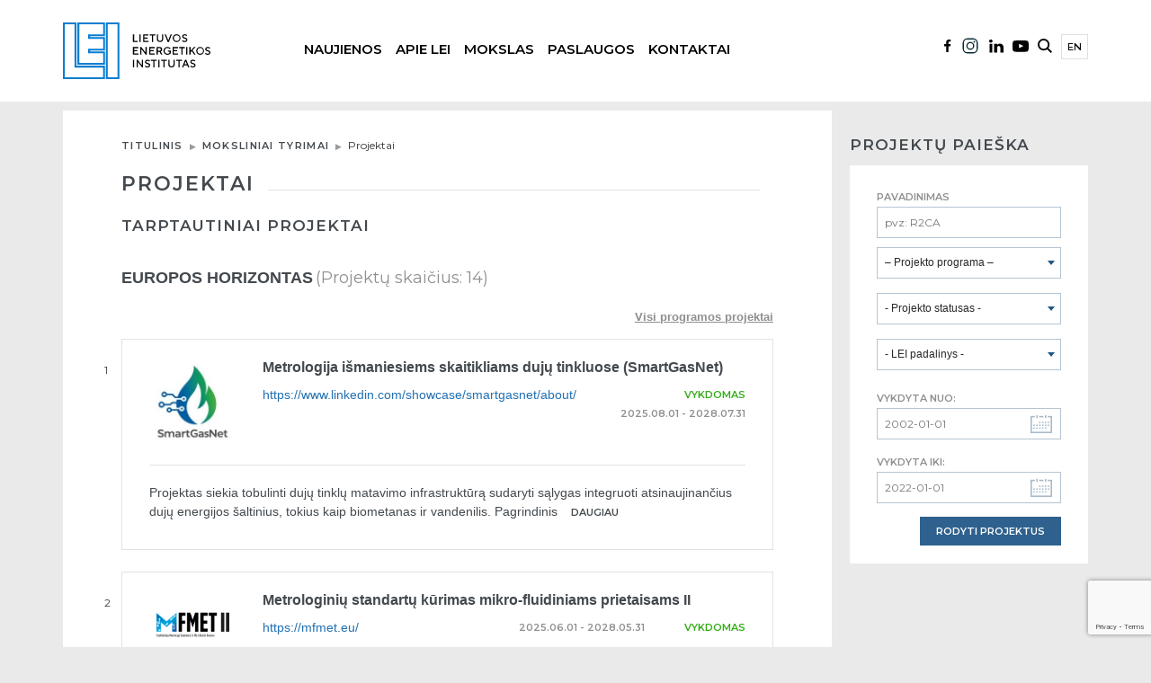

--- FILE ---
content_type: text/html; charset=UTF-8
request_url: https://www.lei.lt/moksliniai-tyrimai/projektai/
body_size: 179492
content:
<!doctype html>
<html class="no-js" lang="lt-LT">

<head>
    <meta charset="utf-8" />
    <meta http-equiv="Content-Type" content="text/html; charset=UTF-8" />
    <meta name="viewport" content="width=device-width, initial-scale=1.0" />
    <script>
        (function(H) {
            H.className = H.className.replace(/\bno-js\b/, 'js')
        })(document.documentElement)
    </script>
    <title>Projektai &#8211; Lietuvos energetikos institutas</title>
<meta name='robots' content='max-image-preview:large' />
	<style>img:is([sizes="auto" i], [sizes^="auto," i]) { contain-intrinsic-size: 3000px 1500px }</style>
	<link rel="alternate" href="https://www.lei.lt/moksliniai-tyrimai/projektai/" hreflang="lt" />
<link rel="alternate" href="https://www.lei.lt/en/projects/" hreflang="en" />
<link rel='dns-prefetch' href='//ajax.googleapis.com' />
<link rel='dns-prefetch' href='//maxcdn.bootstrapcdn.com' />
<link rel='dns-prefetch' href='//fonts.googleapis.com' />
<link rel='stylesheet' id='wp-block-library-css' href='https://www.lei.lt/wp-includes/css/dist/block-library/style.min.css?ver=87c07577704fb6c8e5a97b73d3f13dab' type='text/css' media='all' />
<style id='classic-theme-styles-inline-css' type='text/css'>
/*! This file is auto-generated */
.wp-block-button__link{color:#fff;background-color:#32373c;border-radius:9999px;box-shadow:none;text-decoration:none;padding:calc(.667em + 2px) calc(1.333em + 2px);font-size:1.125em}.wp-block-file__button{background:#32373c;color:#fff;text-decoration:none}
</style>
<style id='global-styles-inline-css' type='text/css'>
:root{--wp--preset--aspect-ratio--square: 1;--wp--preset--aspect-ratio--4-3: 4/3;--wp--preset--aspect-ratio--3-4: 3/4;--wp--preset--aspect-ratio--3-2: 3/2;--wp--preset--aspect-ratio--2-3: 2/3;--wp--preset--aspect-ratio--16-9: 16/9;--wp--preset--aspect-ratio--9-16: 9/16;--wp--preset--color--black: #000000;--wp--preset--color--cyan-bluish-gray: #abb8c3;--wp--preset--color--white: #ffffff;--wp--preset--color--pale-pink: #f78da7;--wp--preset--color--vivid-red: #cf2e2e;--wp--preset--color--luminous-vivid-orange: #ff6900;--wp--preset--color--luminous-vivid-amber: #fcb900;--wp--preset--color--light-green-cyan: #7bdcb5;--wp--preset--color--vivid-green-cyan: #00d084;--wp--preset--color--pale-cyan-blue: #8ed1fc;--wp--preset--color--vivid-cyan-blue: #0693e3;--wp--preset--color--vivid-purple: #9b51e0;--wp--preset--gradient--vivid-cyan-blue-to-vivid-purple: linear-gradient(135deg,rgba(6,147,227,1) 0%,rgb(155,81,224) 100%);--wp--preset--gradient--light-green-cyan-to-vivid-green-cyan: linear-gradient(135deg,rgb(122,220,180) 0%,rgb(0,208,130) 100%);--wp--preset--gradient--luminous-vivid-amber-to-luminous-vivid-orange: linear-gradient(135deg,rgba(252,185,0,1) 0%,rgba(255,105,0,1) 100%);--wp--preset--gradient--luminous-vivid-orange-to-vivid-red: linear-gradient(135deg,rgba(255,105,0,1) 0%,rgb(207,46,46) 100%);--wp--preset--gradient--very-light-gray-to-cyan-bluish-gray: linear-gradient(135deg,rgb(238,238,238) 0%,rgb(169,184,195) 100%);--wp--preset--gradient--cool-to-warm-spectrum: linear-gradient(135deg,rgb(74,234,220) 0%,rgb(151,120,209) 20%,rgb(207,42,186) 40%,rgb(238,44,130) 60%,rgb(251,105,98) 80%,rgb(254,248,76) 100%);--wp--preset--gradient--blush-light-purple: linear-gradient(135deg,rgb(255,206,236) 0%,rgb(152,150,240) 100%);--wp--preset--gradient--blush-bordeaux: linear-gradient(135deg,rgb(254,205,165) 0%,rgb(254,45,45) 50%,rgb(107,0,62) 100%);--wp--preset--gradient--luminous-dusk: linear-gradient(135deg,rgb(255,203,112) 0%,rgb(199,81,192) 50%,rgb(65,88,208) 100%);--wp--preset--gradient--pale-ocean: linear-gradient(135deg,rgb(255,245,203) 0%,rgb(182,227,212) 50%,rgb(51,167,181) 100%);--wp--preset--gradient--electric-grass: linear-gradient(135deg,rgb(202,248,128) 0%,rgb(113,206,126) 100%);--wp--preset--gradient--midnight: linear-gradient(135deg,rgb(2,3,129) 0%,rgb(40,116,252) 100%);--wp--preset--font-size--small: 13px;--wp--preset--font-size--medium: 20px;--wp--preset--font-size--large: 36px;--wp--preset--font-size--x-large: 42px;--wp--preset--spacing--20: 0.44rem;--wp--preset--spacing--30: 0.67rem;--wp--preset--spacing--40: 1rem;--wp--preset--spacing--50: 1.5rem;--wp--preset--spacing--60: 2.25rem;--wp--preset--spacing--70: 3.38rem;--wp--preset--spacing--80: 5.06rem;--wp--preset--shadow--natural: 6px 6px 9px rgba(0, 0, 0, 0.2);--wp--preset--shadow--deep: 12px 12px 50px rgba(0, 0, 0, 0.4);--wp--preset--shadow--sharp: 6px 6px 0px rgba(0, 0, 0, 0.2);--wp--preset--shadow--outlined: 6px 6px 0px -3px rgba(255, 255, 255, 1), 6px 6px rgba(0, 0, 0, 1);--wp--preset--shadow--crisp: 6px 6px 0px rgba(0, 0, 0, 1);}:where(.is-layout-flex){gap: 0.5em;}:where(.is-layout-grid){gap: 0.5em;}body .is-layout-flex{display: flex;}.is-layout-flex{flex-wrap: wrap;align-items: center;}.is-layout-flex > :is(*, div){margin: 0;}body .is-layout-grid{display: grid;}.is-layout-grid > :is(*, div){margin: 0;}:where(.wp-block-columns.is-layout-flex){gap: 2em;}:where(.wp-block-columns.is-layout-grid){gap: 2em;}:where(.wp-block-post-template.is-layout-flex){gap: 1.25em;}:where(.wp-block-post-template.is-layout-grid){gap: 1.25em;}.has-black-color{color: var(--wp--preset--color--black) !important;}.has-cyan-bluish-gray-color{color: var(--wp--preset--color--cyan-bluish-gray) !important;}.has-white-color{color: var(--wp--preset--color--white) !important;}.has-pale-pink-color{color: var(--wp--preset--color--pale-pink) !important;}.has-vivid-red-color{color: var(--wp--preset--color--vivid-red) !important;}.has-luminous-vivid-orange-color{color: var(--wp--preset--color--luminous-vivid-orange) !important;}.has-luminous-vivid-amber-color{color: var(--wp--preset--color--luminous-vivid-amber) !important;}.has-light-green-cyan-color{color: var(--wp--preset--color--light-green-cyan) !important;}.has-vivid-green-cyan-color{color: var(--wp--preset--color--vivid-green-cyan) !important;}.has-pale-cyan-blue-color{color: var(--wp--preset--color--pale-cyan-blue) !important;}.has-vivid-cyan-blue-color{color: var(--wp--preset--color--vivid-cyan-blue) !important;}.has-vivid-purple-color{color: var(--wp--preset--color--vivid-purple) !important;}.has-black-background-color{background-color: var(--wp--preset--color--black) !important;}.has-cyan-bluish-gray-background-color{background-color: var(--wp--preset--color--cyan-bluish-gray) !important;}.has-white-background-color{background-color: var(--wp--preset--color--white) !important;}.has-pale-pink-background-color{background-color: var(--wp--preset--color--pale-pink) !important;}.has-vivid-red-background-color{background-color: var(--wp--preset--color--vivid-red) !important;}.has-luminous-vivid-orange-background-color{background-color: var(--wp--preset--color--luminous-vivid-orange) !important;}.has-luminous-vivid-amber-background-color{background-color: var(--wp--preset--color--luminous-vivid-amber) !important;}.has-light-green-cyan-background-color{background-color: var(--wp--preset--color--light-green-cyan) !important;}.has-vivid-green-cyan-background-color{background-color: var(--wp--preset--color--vivid-green-cyan) !important;}.has-pale-cyan-blue-background-color{background-color: var(--wp--preset--color--pale-cyan-blue) !important;}.has-vivid-cyan-blue-background-color{background-color: var(--wp--preset--color--vivid-cyan-blue) !important;}.has-vivid-purple-background-color{background-color: var(--wp--preset--color--vivid-purple) !important;}.has-black-border-color{border-color: var(--wp--preset--color--black) !important;}.has-cyan-bluish-gray-border-color{border-color: var(--wp--preset--color--cyan-bluish-gray) !important;}.has-white-border-color{border-color: var(--wp--preset--color--white) !important;}.has-pale-pink-border-color{border-color: var(--wp--preset--color--pale-pink) !important;}.has-vivid-red-border-color{border-color: var(--wp--preset--color--vivid-red) !important;}.has-luminous-vivid-orange-border-color{border-color: var(--wp--preset--color--luminous-vivid-orange) !important;}.has-luminous-vivid-amber-border-color{border-color: var(--wp--preset--color--luminous-vivid-amber) !important;}.has-light-green-cyan-border-color{border-color: var(--wp--preset--color--light-green-cyan) !important;}.has-vivid-green-cyan-border-color{border-color: var(--wp--preset--color--vivid-green-cyan) !important;}.has-pale-cyan-blue-border-color{border-color: var(--wp--preset--color--pale-cyan-blue) !important;}.has-vivid-cyan-blue-border-color{border-color: var(--wp--preset--color--vivid-cyan-blue) !important;}.has-vivid-purple-border-color{border-color: var(--wp--preset--color--vivid-purple) !important;}.has-vivid-cyan-blue-to-vivid-purple-gradient-background{background: var(--wp--preset--gradient--vivid-cyan-blue-to-vivid-purple) !important;}.has-light-green-cyan-to-vivid-green-cyan-gradient-background{background: var(--wp--preset--gradient--light-green-cyan-to-vivid-green-cyan) !important;}.has-luminous-vivid-amber-to-luminous-vivid-orange-gradient-background{background: var(--wp--preset--gradient--luminous-vivid-amber-to-luminous-vivid-orange) !important;}.has-luminous-vivid-orange-to-vivid-red-gradient-background{background: var(--wp--preset--gradient--luminous-vivid-orange-to-vivid-red) !important;}.has-very-light-gray-to-cyan-bluish-gray-gradient-background{background: var(--wp--preset--gradient--very-light-gray-to-cyan-bluish-gray) !important;}.has-cool-to-warm-spectrum-gradient-background{background: var(--wp--preset--gradient--cool-to-warm-spectrum) !important;}.has-blush-light-purple-gradient-background{background: var(--wp--preset--gradient--blush-light-purple) !important;}.has-blush-bordeaux-gradient-background{background: var(--wp--preset--gradient--blush-bordeaux) !important;}.has-luminous-dusk-gradient-background{background: var(--wp--preset--gradient--luminous-dusk) !important;}.has-pale-ocean-gradient-background{background: var(--wp--preset--gradient--pale-ocean) !important;}.has-electric-grass-gradient-background{background: var(--wp--preset--gradient--electric-grass) !important;}.has-midnight-gradient-background{background: var(--wp--preset--gradient--midnight) !important;}.has-small-font-size{font-size: var(--wp--preset--font-size--small) !important;}.has-medium-font-size{font-size: var(--wp--preset--font-size--medium) !important;}.has-large-font-size{font-size: var(--wp--preset--font-size--large) !important;}.has-x-large-font-size{font-size: var(--wp--preset--font-size--x-large) !important;}
:where(.wp-block-post-template.is-layout-flex){gap: 1.25em;}:where(.wp-block-post-template.is-layout-grid){gap: 1.25em;}
:where(.wp-block-columns.is-layout-flex){gap: 2em;}:where(.wp-block-columns.is-layout-grid){gap: 2em;}
:root :where(.wp-block-pullquote){font-size: 1.5em;line-height: 1.6;}
</style>
<link rel='stylesheet' id='contact-form-7-css' href='https://www.lei.lt/wp-content/plugins/contact-form-7/includes/css/styles.css?ver=6.1.1' type='text/css' media='all' />
<link rel='stylesheet' id='flipclock-css' href='https://www.lei.lt/wp-content/plugins/wp-flipclock/inc/css/flipclock.css?ver=87c07577704fb6c8e5a97b73d3f13dab' type='text/css' media='all' />
<link rel='stylesheet' id='flipclock-added-css' href='https://www.lei.lt/wp-content/plugins/wp-flipclock/inc/css/added.css?ver=87c07577704fb6c8e5a97b73d3f13dab' type='text/css' media='all' />
<link rel='stylesheet' id='lei-fonts-css' href='https://fonts.googleapis.com/css?family=Roboto&#038;subset=latin,latin-ext' type='text/css' media='all' />
<link rel='stylesheet' id='slick-css' href='https://www.lei.lt/wp-content/themes/lei/js/vendor/slick/slick.css?ver=87c07577704fb6c8e5a97b73d3f13dab' type='text/css' media='all' />
<link rel='stylesheet' id='bootstrap-css' href='https://maxcdn.bootstrapcdn.com/bootstrap/3.3.7/css/bootstrap.min.css?ver=3.3.7' type='text/css' media='all' />
<link rel='stylesheet' id='fancybox-css' href='https://www.lei.lt/wp-content/themes/lei/js/vendor/fancybox/jquery.fancybox.css?ver=87c07577704fb6c8e5a97b73d3f13dab' type='text/css' media='all' />
<link rel='stylesheet' id='select2-css' href='https://www.lei.lt/wp-content/themes/lei/js/vendor/select2/select2.min.css?ver=87c07577704fb6c8e5a97b73d3f13dab' type='text/css' media='all' />
<link rel='stylesheet' id='jquery-ui-css' href='https://ajax.googleapis.com/ajax/libs/jqueryui/1.12.1/themes/base/jquery-ui.min.css?ver=87c07577704fb6c8e5a97b73d3f13dab' type='text/css' media='all' />
<link rel='stylesheet' id='lei-style-css' href='https://www.lei.lt/wp-content/themes/lei/css/style.css?ver=87c07577704fb6c8e5a97b73d3f13dab' type='text/css' media='all' />
<link rel='stylesheet' id='lei-style-custom-css' href='https://www.lei.lt/wp-content/themes/lei/css/custom.css?ver=0.1355732741' type='text/css' media='all' />
<link rel='stylesheet' id='new-style-custom-css' href='https://www.lei.lt/wp-content/themes/lei/css/new-custom.css?ver=0.140413676' type='text/css' media='all' />
<script type="text/javascript" src="//ajax.googleapis.com/ajax/libs/jquery/1.12.4/jquery.min.js?ver=1.12.4" id="jquery-js"></script>
<script type="text/javascript" src="https://www.lei.lt/wp-content/plugins/wp-flipclock/inc/js/flipclock.min.js?ver=0.5.5" id="flipclock-js"></script>
<link rel="https://api.w.org/" href="https://www.lei.lt/wp-json/" /><link rel="alternate" title="JSON" type="application/json" href="https://www.lei.lt/wp-json/wp/v2/pages/1029" /><link rel="canonical" href="https://www.lei.lt/moksliniai-tyrimai/projektai/" />
<link rel="alternate" title="oEmbed (JSON)" type="application/json+oembed" href="https://www.lei.lt/wp-json/oembed/1.0/embed?url=https%3A%2F%2Fwww.lei.lt%2Fmoksliniai-tyrimai%2Fprojektai%2F" />
<link rel="alternate" title="oEmbed (XML)" type="text/xml+oembed" href="https://www.lei.lt/wp-json/oembed/1.0/embed?url=https%3A%2F%2Fwww.lei.lt%2Fmoksliniai-tyrimai%2Fprojektai%2F&#038;format=xml" />
<script type="text/javascript">
(function(url){
	if(/(?:Chrome\/26\.0\.1410\.63 Safari\/537\.31|WordfenceTestMonBot)/.test(navigator.userAgent)){ return; }
	var addEvent = function(evt, handler) {
		if (window.addEventListener) {
			document.addEventListener(evt, handler, false);
		} else if (window.attachEvent) {
			document.attachEvent('on' + evt, handler);
		}
	};
	var removeEvent = function(evt, handler) {
		if (window.removeEventListener) {
			document.removeEventListener(evt, handler, false);
		} else if (window.detachEvent) {
			document.detachEvent('on' + evt, handler);
		}
	};
	var evts = 'contextmenu dblclick drag dragend dragenter dragleave dragover dragstart drop keydown keypress keyup mousedown mousemove mouseout mouseover mouseup mousewheel scroll'.split(' ');
	var logHuman = function() {
		if (window.wfLogHumanRan) { return; }
		window.wfLogHumanRan = true;
		var wfscr = document.createElement('script');
		wfscr.type = 'text/javascript';
		wfscr.async = true;
		wfscr.src = url + '&r=' + Math.random();
		(document.getElementsByTagName('head')[0]||document.getElementsByTagName('body')[0]).appendChild(wfscr);
		for (var i = 0; i < evts.length; i++) {
			removeEvent(evts[i], logHuman);
		}
	};
	for (var i = 0; i < evts.length; i++) {
		addEvent(evts[i], logHuman);
	}
})('//www.lei.lt/?wordfence_lh=1&hid=4E22F769044D5539D71F184B1C269379');
</script>    <!--        new font-->
    <link rel="preconnect" href="https://fonts.googleapis.com">
    <link rel="preconnect" href="https://fonts.gstatic.com" crossorigin>
    <link href="https://fonts.googleapis.com/css2?family=Montserrat:wght@300;400;500;600&display=swap" rel="stylesheet">
<!-- Google tag (gtag.js) -->
<script async src="https://www.googletagmanager.com/gtag/js?id=G-MLSJGKBK2E"></script>
<script>
  window.dataLayer = window.dataLayer || [];
  function gtag(){dataLayer.push(arguments);}
  gtag('js', new Date());

  gtag('config', 'G-MLSJGKBK2E');
</script>
	<!-- Start cookieyes banner -->
	<script id="cookieyes" type="text/javascript" src="https://cdn-cookieyes.com/client_data/792690c479978d39ff99f77e/script.js"></script>
	<!-- End cookieyes banner -->
</head>

<body data-rsssl=1 class="wp-singular page-template page-template-page-templates page-template-template-projects-all page-template-page-templatestemplate-projects-all-php page page-id-1029 page-child parent-pageid-1162 wp-theme-lei inner">


    <div id="fb-root"></div>
    <script>
        (function(d, s, id) {
            var js, fjs = d.getElementsByTagName(s)[0];
            if (d.getElementById(id))
                return;
            js = d.createElement(s);
            js.async = true;
            js.id = id;
            js.src = "//connect.facebook.net/lt_LT/sdk.js#xfbml=1&version=v2.0";
            fjs.parentNode.insertBefore(js, fjs);
        }(document, 'script', 'facebook-jssdk'));
    </script>

    <script>
        ! function(d, s, id) {
            var js, fjs = d.getElementsByTagName(s)[0],
                p = /^http:/.test(d.location) ? 'http' : 'https';
            if (!d.getElementById(id)) {
                js = d.createElement(s);
                js.id = id;
                js.src = p + '://platform.twitter.com/widgets.js';
                fjs.parentNode.insertBefore(js, fjs);
            }
        }(document, 'script', 'twitter-wjs');
    </script>

    <header>

        <!--            NEW BLOCK-->
                <!--            NEW BLOCK-->
        <div class="new-menu-block">
            <div class="container">
                <div class="row">
                    <div class="col-md-12">
                        <div class="logo-new float-all">
                           
                                <a href="https://www.lei.lt/" title="Lietuvos energetikos institutas">
                                    <img src="https://www.lei.lt/wp-content/themes/lei/img/lei-lt-logo.svg" alt="logo" />
                                </a> 
                        </div>
                        <div class="social-menu-new float-all mobile-social">
                            <ul>
                               <li class="facebook">
                                    <a href="https://www.facebook.com/lietuvos.energetikos.institutas/">
                                           <img src="https://www.lei.lt/wp-content/themes/lei/img/facebook-lei.svg" alt="">
                                       </a>

                                </li>
                                 <li class="instagram">
                                    <a href="https://www.instagram.com/energetikosinstitutas/">
                                           <img src="https://www.lei.lt/wp-content/themes/lei/img/instagram-lei.svg" alt="">
                                       </a>

                                </li>
                                <li class="linkedin">
                                    <a href="https://www.linkedin.com/company/lithuanian-energy-institute">
                                           <img src="https://www.lei.lt/wp-content/themes/lei/img/linkedin-lei.svg" alt="">
                                       </a>

                                </li>
                                <li class="youtube">
                                    <a href="https://www.youtube.com/channel/UCPS0K0qTWiMlIqSEjxbgjVA">
                                           <img src="https://www.lei.lt/wp-content/themes/lei/img/youtube-lei.svg" alt="">
                                       </a>

                                </li>
                            </ul>
                        </div>
                        
                        <div class="mobile-new-view">
                            
                        
                            <div class="mobile-bars">
                                <div class="mobile-bars-1  mobile-bar"></div>
                                <div class="mobile-bars-2  mobile-bar"></div>
                                <div class="mobile-bars-3  mobile-bar"></div>
                            </div>
                            	<li class="lang-item lang-item-5 lang-item-en lang-item-first"><a  lang="en-GB" hreflang="en-GB" href="https://www.lei.lt/en/projects/">en</a></li>
                        </div>
                        
                        <div class="mobile-search-container">
                           
                                            <div class=" new-search-menu">
                                                <form method="get" action="https://www.lei.lt/">
    
                                                           <input type="text" name="s" placeholder="Paieškos frazė" />
                                                            <input type="submit" value="Ieškoti" />					
       
                                                </form>
                                            </div>                        </div>
                        
                        <div class="menu-new float-all">
                            <ul class=""><li class="dropdown mega-dropdown"><a href="https://www.lei.lt/visos-naujienos/">Naujienos</a>
<ul class="dropdown-menu mega-dropdown-menu">
	<li><a href="https://www.lei.lt/visos-naujienos/">Visos naujienos</a></li>
	<li><a href="https://www.lei.lt/visi-renginiai/">Visi renginiai</a></li>
	<li><a href="https://www.lei.lt/renginiu-archyvas/">Renginių archyvas</a></li>
	<li><a href="#empty_spacer">&#8211;Skirtukas&#8211;</a></li>
	<li><a href="https://www.lei.lt/skelbimai/">Skelbimai</a></li>
	<li><a href="https://www.lei.lt/naujienlaiskis/">Naujienlaiškis</a></li>
	<li><a href="https://www.lei.lt/leidiniai/">Leidiniai</a></li>
</ul>
</li>
<li class="dropdown mega-dropdown"><a href="https://www.lei.lt/apie-lei/">Apie LEI</a>
<ul class="dropdown-menu mega-dropdown-menu">
	<li><a href="https://www.lei.lt/apie-lei/">Apie LEI</a></li>
	<li><a href="https://www.lei.lt/apie-lei/struktura/">Valdymas ir struktūra</a></li>
	<li><a href="#empty_spacer">&#8211;Skirtukas&#8211;</a></li>
	<li><a href="https://www.lei.lt/apie-lei/veiklos-dokumentai/">Veiklos dokumentai</a></li>
	<li><a href="https://www.lei.lt/apie-lei/viesieji-pirkimai/">Viešieji pirkimai</a></li>
	<li><a href="https://www.lei.lt/asmens-duomenu-apsauga/">Asmens duomenų apsauga</a></li>
	<li><a href="#empty_spacer">&#8211;Skirtukas&#8211;</a></li>
	<li><a href="https://www.lei.lt/sertifikatai/">Sertifikatai</a></li>
	<li><a href="https://www.lei.lt/apie-lei/naryste/">Narystė</a></li>
	<li><a href="https://www.lei.lt/apie-lei/reprezentacine-atributika/">Reprezentacinė atributika</a></li>
</ul>
</li>
<li class="dropdown mega-dropdown"><a>Mokslas</a>
<ul class="dropdown-menu mega-dropdown-menu">
	<li><a href="https://www.lei.lt/padaliniai/">Mokslo padaliniai</a></li>
	<li><a href="https://www.lei.lt/publikacijos/">Mokslinės publikacijos</a></li>
	<li class="active active"><a href="https://www.lei.lt/moksliniai-tyrimai/projektai/" aria-current="page">Projektai</a></li>
	<li><a href="#empty_spacer">&#8211;Skirtukas&#8211;</a></li>
	<li><a href="https://www.lei.lt/doktorantura/">Doktorantūra</a></li>
	<li><a href="https://www.lei.lt/karjera/">Karjera</a></li>
	<li><a href="https://www.lei.lt/ilgalaikes-institucines-mtep-programos/">Ilgalaikės institucinės MTEP programos</a></li>
	<li><a href="https://www.lei.lt/patentai/">Patentai</a></li>
	<li><a href="https://www.lei.lt/leidiniai/">Leidiniai</a></li>
	<li><a href="https://www.lei.lt/kvietimai-projektams/">Kvietimai projektams</a></li>
</ul>
</li>
<li class="dropdown mega-dropdown"><a>Paslaugos</a>
<ul class="dropdown-menu mega-dropdown-menu">
	<li><a href="http://apc.lei.lt">Nacionalinis Atviros Prieigos Centras</a></li>
	<li><a href="https://www.lei.lt/paslaugos/paslaugu-ir-irangos-katalogas/">Paslaugų ir įrangos katalogas</a></li>
	<li><a href="#empty_spacer">&#8211;Skirtukas&#8211;</a></li>
	<li><a href="https://www.lei.lt/paslaugos/atitikties-ivertinimas/">Matavimo priemonių ir šildymo prietaisų atitikties įvertinimas</a></li>
	<li><a href="https://www.lei.lt/e-dih/">Skaitmenizacijos konsultacijos verslui (E-DIH.LT)</a></li>
</ul>
</li>
<li class="dropdown mega-dropdown"><a>Kontaktai</a>
<ul class="dropdown-menu mega-dropdown-menu">
	<li><a href="https://www.lei.lt/kontaktai/instituto-rekvizitai/">Instituto rekvizitai</a></li>
	<li><a href="https://www.lei.lt/kontaktai/darbuotojai/">Darbuotojai</a></li>
	<li><a href="#empty_spacer">&#8211;Skirtukas&#8211;</a></li>
	<li><a href="https://www.lei.lt/korupcijos-prevencija/">Korupcijos prevencija</a></li>
	<li><a href="https://www.lei.lt/praneseju-apsauga/">Pranešėjų apsauga</a></li>
</ul>
</li>
</ul><!--
-->
                        </div>
                        <div class="social-menu-new float-all desktop-social">
                            <ul>
                              	<li class="lang-item lang-item-5 lang-item-en lang-item-first"><a  lang="en-GB" hreflang="en-GB" href="https://www.lei.lt/en/projects/">en</a></li>
<!--
                                <li class="language">
                                    <a href="#">EN</a>
                                </li>
-->
                                <li class="search-new">
                                    <a href="#">
                                           <img src="https://www.lei.lt/wp-content/themes/lei/img/search-lei.svg" alt="">
                                       </a>

                                </li>
                                <li class="youtube">
                                    <a href="https://www.youtube.com/channel/UCPS0K0qTWiMlIqSEjxbgjVA">
                                           <img src="https://www.lei.lt/wp-content/themes/lei/img/youtube-lei.svg" alt="">
                                       </a>

                                </li>
                                <li class="linkedin">
                                    <a href="https://www.linkedin.com/company/lithuanian-energy-institute">
                                           <img src="https://www.lei.lt/wp-content/themes/lei/img/linkedin-lei.svg" alt="">
                                       </a>

                                </li>
                                 <li class="facebook">
                                    <a href="https://www.instagram.com/energetikosinstitutas/">
                                           <img src="https://www.lei.lt/wp-content/themes/lei/img/instagram-lei.svg" alt="">
                                       </a>

                                </li>
                                <li class="facebook">
                                    <a href="https://www.facebook.com/lietuvos.energetikos.institutas/">
                                           <img src="https://www.lei.lt/wp-content/themes/lei/img/facebook-lei.svg" alt="">
                                       </a>

                                </li>




                            </ul>
                        </div>
                                                
                    </div>

                </div>
            </div>
        </div>        <div class="fixed-menu-new">
                    <!--            NEW BLOCK-->
        <div class="new-menu-block">
            <div class="container">
                <div class="row">
                    <div class="col-md-12">
                        <div class="logo-new float-all">
                           
                                <a href="https://www.lei.lt/" title="Lietuvos energetikos institutas">
                                    <img src="https://www.lei.lt/wp-content/themes/lei/img/lei-lt-logo.svg" alt="logo" />
                                </a> 
                        </div>
                        <div class="social-menu-new float-all mobile-social">
                            <ul>
                               <li class="facebook">
                                    <a href="https://www.facebook.com/lietuvos.energetikos.institutas/">
                                           <img src="https://www.lei.lt/wp-content/themes/lei/img/facebook-lei.svg" alt="">
                                       </a>

                                </li>
                                 <li class="instagram">
                                    <a href="https://www.instagram.com/energetikosinstitutas/">
                                           <img src="https://www.lei.lt/wp-content/themes/lei/img/instagram-lei.svg" alt="">
                                       </a>

                                </li>
                                <li class="linkedin">
                                    <a href="https://www.linkedin.com/company/lithuanian-energy-institute">
                                           <img src="https://www.lei.lt/wp-content/themes/lei/img/linkedin-lei.svg" alt="">
                                       </a>

                                </li>
                                <li class="youtube">
                                    <a href="https://www.youtube.com/channel/UCPS0K0qTWiMlIqSEjxbgjVA">
                                           <img src="https://www.lei.lt/wp-content/themes/lei/img/youtube-lei.svg" alt="">
                                       </a>

                                </li>
                            </ul>
                        </div>
                        
                        <div class="mobile-new-view">
                            
                        
                            <div class="mobile-bars">
                                <div class="mobile-bars-1  mobile-bar"></div>
                                <div class="mobile-bars-2  mobile-bar"></div>
                                <div class="mobile-bars-3  mobile-bar"></div>
                            </div>
                            	<li class="lang-item lang-item-5 lang-item-en lang-item-first"><a  lang="en-GB" hreflang="en-GB" href="https://www.lei.lt/en/projects/">en</a></li>
                        </div>
                        
                        <div class="mobile-search-container">
                           
                                            <div class=" new-search-menu">
                                                <form method="get" action="https://www.lei.lt/">
    
                                                           <input type="text" name="s" placeholder="Paieškos frazė" />
                                                            <input type="submit" value="Ieškoti" />					
       
                                                </form>
                                            </div>                        </div>
                        
                        <div class="menu-new float-all">
                            <ul class=""><li class="dropdown mega-dropdown"><a href="https://www.lei.lt/visos-naujienos/">Naujienos</a>
<ul class="dropdown-menu mega-dropdown-menu">
	<li><a href="https://www.lei.lt/visos-naujienos/">Visos naujienos</a></li>
	<li><a href="https://www.lei.lt/visi-renginiai/">Visi renginiai</a></li>
	<li><a href="https://www.lei.lt/renginiu-archyvas/">Renginių archyvas</a></li>
	<li><a href="#empty_spacer">&#8211;Skirtukas&#8211;</a></li>
	<li><a href="https://www.lei.lt/skelbimai/">Skelbimai</a></li>
	<li><a href="https://www.lei.lt/naujienlaiskis/">Naujienlaiškis</a></li>
	<li><a href="https://www.lei.lt/leidiniai/">Leidiniai</a></li>
</ul>
</li>
<li class="dropdown mega-dropdown"><a href="https://www.lei.lt/apie-lei/">Apie LEI</a>
<ul class="dropdown-menu mega-dropdown-menu">
	<li><a href="https://www.lei.lt/apie-lei/">Apie LEI</a></li>
	<li><a href="https://www.lei.lt/apie-lei/struktura/">Valdymas ir struktūra</a></li>
	<li><a href="#empty_spacer">&#8211;Skirtukas&#8211;</a></li>
	<li><a href="https://www.lei.lt/apie-lei/veiklos-dokumentai/">Veiklos dokumentai</a></li>
	<li><a href="https://www.lei.lt/apie-lei/viesieji-pirkimai/">Viešieji pirkimai</a></li>
	<li><a href="https://www.lei.lt/asmens-duomenu-apsauga/">Asmens duomenų apsauga</a></li>
	<li><a href="#empty_spacer">&#8211;Skirtukas&#8211;</a></li>
	<li><a href="https://www.lei.lt/sertifikatai/">Sertifikatai</a></li>
	<li><a href="https://www.lei.lt/apie-lei/naryste/">Narystė</a></li>
	<li><a href="https://www.lei.lt/apie-lei/reprezentacine-atributika/">Reprezentacinė atributika</a></li>
</ul>
</li>
<li class="dropdown mega-dropdown"><a>Mokslas</a>
<ul class="dropdown-menu mega-dropdown-menu">
	<li><a href="https://www.lei.lt/padaliniai/">Mokslo padaliniai</a></li>
	<li><a href="https://www.lei.lt/publikacijos/">Mokslinės publikacijos</a></li>
	<li class="active active"><a href="https://www.lei.lt/moksliniai-tyrimai/projektai/" aria-current="page">Projektai</a></li>
	<li><a href="#empty_spacer">&#8211;Skirtukas&#8211;</a></li>
	<li><a href="https://www.lei.lt/doktorantura/">Doktorantūra</a></li>
	<li><a href="https://www.lei.lt/karjera/">Karjera</a></li>
	<li><a href="https://www.lei.lt/ilgalaikes-institucines-mtep-programos/">Ilgalaikės institucinės MTEP programos</a></li>
	<li><a href="https://www.lei.lt/patentai/">Patentai</a></li>
	<li><a href="https://www.lei.lt/leidiniai/">Leidiniai</a></li>
	<li><a href="https://www.lei.lt/kvietimai-projektams/">Kvietimai projektams</a></li>
</ul>
</li>
<li class="dropdown mega-dropdown"><a>Paslaugos</a>
<ul class="dropdown-menu mega-dropdown-menu">
	<li><a href="http://apc.lei.lt">Nacionalinis Atviros Prieigos Centras</a></li>
	<li><a href="https://www.lei.lt/paslaugos/paslaugu-ir-irangos-katalogas/">Paslaugų ir įrangos katalogas</a></li>
	<li><a href="#empty_spacer">&#8211;Skirtukas&#8211;</a></li>
	<li><a href="https://www.lei.lt/paslaugos/atitikties-ivertinimas/">Matavimo priemonių ir šildymo prietaisų atitikties įvertinimas</a></li>
	<li><a href="https://www.lei.lt/e-dih/">Skaitmenizacijos konsultacijos verslui (E-DIH.LT)</a></li>
</ul>
</li>
<li class="dropdown mega-dropdown"><a>Kontaktai</a>
<ul class="dropdown-menu mega-dropdown-menu">
	<li><a href="https://www.lei.lt/kontaktai/instituto-rekvizitai/">Instituto rekvizitai</a></li>
	<li><a href="https://www.lei.lt/kontaktai/darbuotojai/">Darbuotojai</a></li>
	<li><a href="#empty_spacer">&#8211;Skirtukas&#8211;</a></li>
	<li><a href="https://www.lei.lt/korupcijos-prevencija/">Korupcijos prevencija</a></li>
	<li><a href="https://www.lei.lt/praneseju-apsauga/">Pranešėjų apsauga</a></li>
</ul>
</li>
</ul><!--
-->
                        </div>
                        <div class="social-menu-new float-all desktop-social">
                            <ul>
                              	<li class="lang-item lang-item-5 lang-item-en lang-item-first"><a  lang="en-GB" hreflang="en-GB" href="https://www.lei.lt/en/projects/">en</a></li>
<!--
                                <li class="language">
                                    <a href="#">EN</a>
                                </li>
-->
                                <li class="search-new">
                                    <a href="#">
                                           <img src="https://www.lei.lt/wp-content/themes/lei/img/search-lei.svg" alt="">
                                       </a>

                                </li>
                                <li class="youtube">
                                    <a href="https://www.youtube.com/channel/UCPS0K0qTWiMlIqSEjxbgjVA">
                                           <img src="https://www.lei.lt/wp-content/themes/lei/img/youtube-lei.svg" alt="">
                                       </a>

                                </li>
                                <li class="linkedin">
                                    <a href="https://www.linkedin.com/company/lithuanian-energy-institute">
                                           <img src="https://www.lei.lt/wp-content/themes/lei/img/linkedin-lei.svg" alt="">
                                       </a>

                                </li>
                                 <li class="facebook">
                                    <a href="https://www.instagram.com/energetikosinstitutas/">
                                           <img src="https://www.lei.lt/wp-content/themes/lei/img/instagram-lei.svg" alt="">
                                       </a>

                                </li>
                                <li class="facebook">
                                    <a href="https://www.facebook.com/lietuvos.energetikos.institutas/">
                                           <img src="https://www.lei.lt/wp-content/themes/lei/img/facebook-lei.svg" alt="">
                                       </a>

                                </li>




                            </ul>
                        </div>
                                                
                    </div>

                </div>
            </div>
        </div>        </div>
        
        <div class="new-screen-search-block">
           <div class="new-screen-search-block-in">
               <div class="container">
                <div class="row">
                    <div class="col-lg-12">
                        
                                            <div class=" new-search-menu">
                                                <form method="get" action="https://www.lei.lt/">
    
                                                           <input type="text" name="s" placeholder="Paieškos frazė" />
                                                            <input type="submit" value="Ieškoti" />					
       
                                                </form>
                                            </div>                    </div>
                </div>
                <div class="cross-close"></div>
            </div>
           </div>
        </div>

        <!--            BLOCK END-->

        <div class="main_header hide-old-header">
                            

        </div>
    </header>


<div class="container" id="page-projektai">
   <div class="right-menu col-md-3 mobile-screen">
        <div class="archive-search">
            <div class="archive-search-header">
                Projektų paieška            </div>
            <div class="archive-search-form">
                <form action="" method="GET">

                    
                    <div class="archive-search-group">
                        <div class="search-label">Pavadinimas</div>
                        <input type="text" name="p_proj" value="" />
                    </div>
                    
                    <select  name='p_name' id='p_name' class='project-filter-program'>
	<option value='' selected='selected'>&#8211; Projekto programa &#8211;</option>
	<option class="level-0" value="15">Tarptautiniai projektai</option>
	<option class="level-1" value="4123">&nbsp;&nbsp;&nbsp;Europos horizontas</option>
	<option class="level-1" value="4600">&nbsp;&nbsp;&nbsp;Skaitmeninė Europa</option>
	<option class="level-1" value="64">&nbsp;&nbsp;&nbsp;Horizontas 2020</option>
	<option class="level-1" value="1020">&nbsp;&nbsp;&nbsp;Septintoji bendroji programa (7BP)</option>
	<option class="level-1" value="1022">&nbsp;&nbsp;&nbsp;Šeštoji bendroji programa (6BP)</option>
	<option class="level-1" value="1561">&nbsp;&nbsp;&nbsp;Penktoji bendroji programa (5BP)</option>
	<option class="level-1" value="4169">&nbsp;&nbsp;&nbsp;LIFE programa</option>
	<option class="level-1" value="1830">&nbsp;&nbsp;&nbsp;Šiaurės šalių energetikos tyrimų programa (NERP)</option>
	<option class="level-1" value="3900">&nbsp;&nbsp;&nbsp;Baltijos mokslinių tyrimų programa</option>
	<option class="level-1" value="5568">&nbsp;&nbsp;&nbsp;Erasmus+</option>
	<option class="level-1" value="553">&nbsp;&nbsp;&nbsp;Interreg</option>
	<option class="level-2" value="4867">&nbsp;&nbsp;&nbsp;&nbsp;&nbsp;&nbsp;Interreg Baltijos jūros regiono programa 2021-2027</option>
	<option class="level-2" value="6987">&nbsp;&nbsp;&nbsp;&nbsp;&nbsp;&nbsp;Interreg VI-A Pietų Baltijos bendradarbiavimo per sieną programa 2021-2027</option>
	<option class="level-2" value="6290">&nbsp;&nbsp;&nbsp;&nbsp;&nbsp;&nbsp;Interreg VI-A Latvijos – Lietuvos bendradarbiavimo per sieną programa 2021-2027</option>
	<option class="level-2" value="554">&nbsp;&nbsp;&nbsp;&nbsp;&nbsp;&nbsp;Interreg Baltijos jūros regiono programa 2014-2020</option>
	<option class="level-2" value="2353">&nbsp;&nbsp;&nbsp;&nbsp;&nbsp;&nbsp;Interreg V-A Pietų Baltijos bendradarbiavimo per sieną programa (2014-2020)</option>
	<option class="level-2" value="566">&nbsp;&nbsp;&nbsp;&nbsp;&nbsp;&nbsp;Interreg V-A Latvia – Lithuania Programme 2014-2020</option>
	<option class="level-2" value="1588">&nbsp;&nbsp;&nbsp;&nbsp;&nbsp;&nbsp;Interreg Baltijos jūros regiono programa 2000-2006</option>
	<option class="level-2" value="1787">&nbsp;&nbsp;&nbsp;&nbsp;&nbsp;&nbsp;Interreg IIIC</option>
	<option class="level-1" value="6370">&nbsp;&nbsp;&nbsp;Europos klimato iniciatyva (EUKI)</option>
	<option class="level-1" value="1422">&nbsp;&nbsp;&nbsp;TATENA</option>
	<option class="level-1" value="1115">&nbsp;&nbsp;&nbsp;Pažangi energetika Europai</option>
	<option class="level-1" value="1410">&nbsp;&nbsp;&nbsp;COST</option>
	<option class="level-1" value="4331">&nbsp;&nbsp;&nbsp;EUREKA</option>
	<option class="level-1" value="2425">&nbsp;&nbsp;&nbsp;Leonardo Da Vinci</option>
	<option class="level-1" value="2430">&nbsp;&nbsp;&nbsp;Kiti tarptautiniai projektai</option>
	<option class="level-0" value="92">Projektai Lietuvoje</option>
	<option class="level-1" value="1988">&nbsp;&nbsp;&nbsp;ES Struktūrinių fondų parama</option>
	<option class="level-1" value="1980">&nbsp;&nbsp;&nbsp;LMT projektai</option>
	<option class="level-1" value="2912">&nbsp;&nbsp;&nbsp;Kiti projektai Lietuvoje</option>
</select>

                    <select class="project-filter-status" name="p_status" data-placeholder="- Projekto statusas -">
                        <!-- Palikti viena tuscia option, kad js sugeneruotu placeholderi! -->
                        <option value=""></option>
                        <option value="0">- Projekto statusas -</option>
                                                    <option value="derybos" >Derybos</option>
                                                            <option value="vykdomas" >Vykdomas</option>
                                                            <option value="baigtas" >Baigtas</option>
                                                    </select>
                    
                    
                    <select class="publication-filter-subdivision" name="p_subd" data-placeholder="- LEI padalinys -">
                        <!-- Palikti sita tuscia option, kad js sugeneruotu placeholderi! -->
                        <option value=""></option>
                        <option value="0">- LEI padalinys -</option>
                                                    <option value="109" >Branduolinių įrenginių saugos laboratorija (17)</option>
                                                    <option value="151" >Branduolinės inžinerijos problemų laboratorija (14)</option>
                                                    <option value="106" >Degimo procesų laboratorija (13)</option>
                                                    <option value="113" >Energetikos kompleksinių tyrimų laboratorija (31)</option>
                                                    <option value="114" >Hidrologijos laboratorija (33)</option>
                                                    <option value="108" >Medžiagų tyrimų ir bandymų laboratorija (16)</option>
                                                    <option value="107" >Plazminių technologijų laboratorija (15)</option>
                                                    <option value="112" >Išmaniųjų tinklų ir atsinaujinančios energetikos laboratorija (21)</option>
                                                    <option value="105" >Šiluminių įrengimų tyrimo ir bandymų laboratorija (12)</option>
                                                    <option value="110" >Vandenilio energetikos technologijų centras (18)</option>
                                            </select>
                    

                    <div class="archive-search-group-date">
                        <div class="search-label">Vykdyta nuo:</div>
                        <input type="text" name="p_from" class="lei-date-picker" value=""   />
                    </div>
                    <div class="archive-search-group-date">
                        <div class="search-label">Vykdyta iki:</div>
                        <input type="text" name="p_to" class="lei-date-picker" value=""  />
                    </div>
 
                    <input type="submit" value="Rodyti projektus">
                </form>
            </div>
        </div>

            </div>
    <div class="content col-md-9 col-sm-12 col-xs-12"> 
        <div class="breadcrumbs">
            <ul class="nav-breadcrumb"><li><a href="https://www.lei.lt/" title="Titulinis">Titulinis</a></li><li><a href="https://www.lei.lt/moksliniai-tyrimai/" title="Moksliniai Tyrimai">Moksliniai Tyrimai</a></li><li>Projektai</li></ul>        </div>
        <div class="section-header">
            <div class="col-md-12 no-padding-left col-sm-12 col-xs-12">
                <h1>Projektai</h1>
            </div>
        </div>
        <div class="section-content">
            <div class="projects-category">
                <h3>Tarptautiniai projektai</h3>
<div class="project-name-new project-title-new"><h4>Europos horizontas</h4></div>
<div class="project-count-new  project-title-new"> (Projektų skaičius: 14) </div>
<div class="project-all-new"><a href="https://www.lei.lt/project-program/europos-horizontas/">Visi programos projektai</a> </div>
<div class="projects-item">
    <div class="project-items-count">
        1    </div>
    <div class="col-md-2 projects-item-img col-sm-2">
        <img width="200" height="200" src="https://www.lei.lt/wp-content/uploads/2025/10/Picture2.jpg" class="attachment-post-thumbnail size-post-thumbnail wp-post-image" alt="" decoding="async" srcset="https://www.lei.lt/wp-content/uploads/2025/10/Picture2.jpg 200w, https://www.lei.lt/wp-content/uploads/2025/10/Picture2-150x150.jpg 150w, https://www.lei.lt/wp-content/uploads/2025/10/Picture2-90x90.jpg 90w" sizes="(max-width: 200px) 100vw, 200px" />    </div>
    <div class="col-md-10 col-sm-10">
        <div class="row">
            <div class="col-md-12 col-sm-12 col-xs-12 no-padding-left-mobile">
                <a href="https://www.lei.lt/projektas/metrologija-ismaniesiems-skaitikliams-duju-tinkluose/" class="projects-item-header">
                    Metrologija išmaniesiems skaitikliams dujų tinkluose (SmartGasNet)                </a>
            </div>
                            <div class="projects-item-web">
                    <a href="https://www.linkedin.com/showcase/smartgasnet/about/ " target="_blank">https://www.linkedin.com/showcase/smartgasnet/about/ </a>
                </div>
                            <div class="projects-item-status vykdomas">
                Vykdomas                
            </div>
            <div class="projects-item-date">
                2025.08.01 - 2028.07.31            </div>

        </div>
    </div>
    <div class="line"></div>
    <div class="projects-item-description">
              <p>Projektas siekia tobulinti dujų tinklų matavimo infrastruktūrą sudaryti sąlygas integruoti atsinaujinančius dujų energijos šaltinius, tokius kaip biometanas ir vandenilis. Pagrindinis<a class="read-more" href="https://www.lei.lt/projektas/metrologija-ismaniesiems-skaitikliams-duju-tinkluose/">Daugiau</a></p>
<!--       <a class="read-more" href="'. echo $permalink;.'">'. echo (__('read more','lei')); .'</a>-->
        
    </div>
</div><div class="projects-item">
    <div class="project-items-count">
        2    </div>
    <div class="col-md-2 projects-item-img col-sm-2">
        <img width="600" height="400" src="https://www.lei.lt/wp-content/uploads/2025/06/mfmet2-logo-thumb_600x400.png" class="attachment-post-thumbnail size-post-thumbnail wp-post-image" alt="" decoding="async" fetchpriority="high" srcset="https://www.lei.lt/wp-content/uploads/2025/06/mfmet2-logo-thumb_600x400.png 600w, https://www.lei.lt/wp-content/uploads/2025/06/mfmet2-logo-thumb_600x400-300x200.png 300w, https://www.lei.lt/wp-content/uploads/2025/06/mfmet2-logo-thumb_600x400-135x90.png 135w" sizes="(max-width: 600px) 100vw, 600px" />    </div>
    <div class="col-md-10 col-sm-10">
        <div class="row">
            <div class="col-md-12 col-sm-12 col-xs-12 no-padding-left-mobile">
                <a href="https://www.lei.lt/projektas/mfmet2-lt/" class="projects-item-header">
                    Metrologinių standartų kūrimas mikro-fluidiniams prietaisams II                </a>
            </div>
                            <div class="projects-item-web">
                    <a href="https://mfmet.eu/" target="_blank">https://mfmet.eu/</a>
                </div>
                            <div class="projects-item-status vykdomas">
                Vykdomas                
            </div>
            <div class="projects-item-date">
                2025.06.01 - 2028.05.31            </div>

        </div>
    </div>
    <div class="line"></div>
    <div class="projects-item-description">
              <p>Pastarojo meto pažanga mikro srautų ir nanotechnologijų srityse sudarė prielaidas greitai kurti miniatiūrines ir nešiojamas laboratorijas. Nors akademinė bendruomenė ir gamintojai dau<a class="read-more" href="https://www.lei.lt/projektas/mfmet2-lt/">Daugiau</a></p>
<!--       <a class="read-more" href="'. echo $permalink;.'">'. echo (__('read more','lei')); .'</a>-->
        
    </div>
</div><div class="projects-item">
    <div class="project-items-count">
        3    </div>
    <div class="col-md-2 projects-item-img col-sm-2">
        <img width="600" height="400" src="https://www.lei.lt/wp-content/uploads/2022/06/horizon-europe-thumb_600x400.png" class="attachment-post-thumbnail size-post-thumbnail wp-post-image" alt="" decoding="async" srcset="https://www.lei.lt/wp-content/uploads/2022/06/horizon-europe-thumb_600x400.png 600w, https://www.lei.lt/wp-content/uploads/2022/06/horizon-europe-thumb_600x400-300x200.png 300w, https://www.lei.lt/wp-content/uploads/2022/06/horizon-europe-thumb_600x400-135x90.png 135w" sizes="(max-width: 600px) 100vw, 600px" />    </div>
    <div class="col-md-10 col-sm-10">
        <div class="row">
            <div class="col-md-12 col-sm-12 col-xs-12 no-padding-left-mobile">
                <a href="https://www.lei.lt/projektas/eurad-2-lt/" class="projects-item-header">
                    Europos radioaktyvių atliekų tvarkymo partnerystės programa (EURAD-2)                </a>
            </div>
                            <div class="projects-item-web">
                    <a href="https://www.ejp-eurad.eu/" target="_blank">https://www.ejp-eurad.eu/</a>
                </div>
                            <div class="projects-item-status vykdomas">
                Vykdomas                
            </div>
            <div class="projects-item-date">
                2024.10.01 - 2029.09.30            </div>

        </div>
    </div>
    <div class="line"></div>
    <div class="projects-item-description">
              <p>Partnerystės programa EURAD-2, kuri remiasi bendrąja tyrimų programa EURAD-1 ir projektu PREDIS, siekiama toliau įgyvendinti bendrą strateginę mokslinių tyrimų, plėtros ir žinių valdy<a class="read-more" href="https://www.lei.lt/projektas/eurad-2-lt/">Daugiau</a></p>
<!--       <a class="read-more" href="'. echo $permalink;.'">'. echo (__('read more','lei')); .'</a>-->
        
    </div>
</div><div class="projects-item">
    <div class="project-items-count">
        4    </div>
    <div class="col-md-2 projects-item-img col-sm-2">
        <img width="600" height="400" src="https://www.lei.lt/wp-content/uploads/2022/06/horizon-europe-thumb_600x400.png" class="attachment-post-thumbnail size-post-thumbnail wp-post-image" alt="" decoding="async" srcset="https://www.lei.lt/wp-content/uploads/2022/06/horizon-europe-thumb_600x400.png 600w, https://www.lei.lt/wp-content/uploads/2022/06/horizon-europe-thumb_600x400-300x200.png 300w, https://www.lei.lt/wp-content/uploads/2022/06/horizon-europe-thumb_600x400-135x90.png 135w" sizes="(max-width: 600px) 100vw, 600px" />    </div>
    <div class="col-md-10 col-sm-10">
        <div class="row">
            <div class="col-md-12 col-sm-12 col-xs-12 no-padding-left-mobile">
                <a href="https://www.lei.lt/projektas/resme2e-lt/" class="projects-item-header">
                    Novatoriškas kursas taikant žaliąjį metanolį aukšto efektyvumo vietinės energijos tiekimui (ResMe2E)                </a>
            </div>
                            <div class="projects-item-web">
                    <a href="https://doi.org/10.3030/101172988" target="_blank">https://doi.org/10.3030/101172988</a>
                </div>
                            <div class="projects-item-status vykdomas">
                Vykdomas                
            </div>
            <div class="projects-item-date">
                2024.09.01 - 2027.08.31            </div>

        </div>
    </div>
    <div class="line"></div>
    <div class="projects-item-description">
              <p>ResMe2E projektu siekiama pakeisti mažos apimties žaliosios energijos gamybą, kuriant sistemas, skirtas žaliajam metanoliui generuoti iš biogeninių atliekų ir paversti šį sintetinį ku<a class="read-more" href="https://www.lei.lt/projektas/resme2e-lt/">Daugiau</a></p>
<!--       <a class="read-more" href="'. echo $permalink;.'">'. echo (__('read more','lei')); .'</a>-->
        
    </div>
</div><div class="projects-item">
    <div class="project-items-count">
        5    </div>
    <div class="col-md-2 projects-item-img col-sm-2">
        <img width="600" height="400" src="https://www.lei.lt/wp-content/uploads/2022/06/horizon-europe-thumb_600x400.png" class="attachment-post-thumbnail size-post-thumbnail wp-post-image" alt="" decoding="async" srcset="https://www.lei.lt/wp-content/uploads/2022/06/horizon-europe-thumb_600x400.png 600w, https://www.lei.lt/wp-content/uploads/2022/06/horizon-europe-thumb_600x400-300x200.png 300w, https://www.lei.lt/wp-content/uploads/2022/06/horizon-europe-thumb_600x400-135x90.png 135w" sizes="(max-width: 600px) 100vw, 600px" />    </div>
    <div class="col-md-10 col-sm-10">
        <div class="row">
            <div class="col-md-12 col-sm-12 col-xs-12 no-padding-left-mobile">
                <a href="https://www.lei.lt/projektas/easi-smr-lt/" class="projects-item-header">
                    Saugos inovacijų įvertinimas mažuose moduliniuose reaktoriuose (EASI-SMR)                </a>
            </div>
                            <div class="projects-item-web">
                    <a href="https://easi-smr.eu/" target="_blank">https://easi-smr.eu/</a>
                </div>
                            <div class="projects-item-status vykdomas">
                Vykdomas                
            </div>
            <div class="projects-item-date">
                2024.09.01 - 2028.08.31            </div>

        </div>
    </div>
    <div class="line"></div>
    <div class="projects-item-description">
              <p>„EASI-SMR“ projektu ketinama spręsti su lengvojo vandens mažais moduliniais reaktoriais (LV-MMR) susijusias saugos problemas, siekiant suteikti pažangą, kuri įgalintų artimiausiu laik<a class="read-more" href="https://www.lei.lt/projektas/easi-smr-lt/">Daugiau</a></p>
<!--       <a class="read-more" href="'. echo $permalink;.'">'. echo (__('read more','lei')); .'</a>-->
        
    </div>
</div><div class="projects-item">
    <div class="project-items-count">
        6    </div>
    <div class="col-md-2 projects-item-img col-sm-2">
        <img width="600" height="400" src="https://www.lei.lt/wp-content/uploads/2022/06/horizon-europe-thumb_600x400.png" class="attachment-post-thumbnail size-post-thumbnail wp-post-image" alt="" decoding="async" srcset="https://www.lei.lt/wp-content/uploads/2022/06/horizon-europe-thumb_600x400.png 600w, https://www.lei.lt/wp-content/uploads/2022/06/horizon-europe-thumb_600x400-300x200.png 300w, https://www.lei.lt/wp-content/uploads/2022/06/horizon-europe-thumb_600x400-135x90.png 135w" sizes="(max-width: 600px) 100vw, 600px" />    </div>
    <div class="col-md-10 col-sm-10">
        <div class="row">
            <div class="col-md-12 col-sm-12 col-xs-12 no-padding-left-mobile">
                <a href="https://www.lei.lt/projektas/codef-lt/" class="projects-item-header">
                    Vartotojų elektros energijos paklausos lankstumas (CoDeF)                </a>
            </div>
                            <div class="projects-item-web">
                    <a href="https://www.codef-dn.eu" target="_blank">https://www.codef-dn.eu</a>
                </div>
                            <div class="projects-item-status vykdomas">
                Vykdomas                
            </div>
            <div class="projects-item-date">
                2024.09.01 - 2028.08.31            </div>

        </div>
    </div>
    <div class="line"></div>
    <div class="projects-item-description">
              <p>Projektas „Vartotojų elektros energijos paklausos lankstumas“ (angl. Consumer Demand Flexibility in Electricity Use, sutrumpintai CoDeF) siekia per specializuotas doktorantūros studij<a class="read-more" href="https://www.lei.lt/projektas/codef-lt/">Daugiau</a></p>
<!--       <a class="read-more" href="'. echo $permalink;.'">'. echo (__('read more','lei')); .'</a>-->
        
    </div>
</div><div class="projects-item">
    <div class="project-items-count">
        7    </div>
    <div class="col-md-2 projects-item-img col-sm-2">
        <img width="600" height="400" src="https://www.lei.lt/wp-content/uploads/2022/06/horizon-europe-thumb_600x400.png" class="attachment-post-thumbnail size-post-thumbnail wp-post-image" alt="" decoding="async" srcset="https://www.lei.lt/wp-content/uploads/2022/06/horizon-europe-thumb_600x400.png 600w, https://www.lei.lt/wp-content/uploads/2022/06/horizon-europe-thumb_600x400-300x200.png 300w, https://www.lei.lt/wp-content/uploads/2022/06/horizon-europe-thumb_600x400-135x90.png 135w" sizes="(max-width: 600px) 100vw, 600px" />    </div>
    <div class="col-md-10 col-sm-10">
        <div class="row">
            <div class="col-md-12 col-sm-12 col-xs-12 no-padding-left-mobile">
                <a href="https://www.lei.lt/projektas/re-witch-lt/" class="projects-item-header">
                    Atsinaujinančių išteklių ir atliekinės šilumos panaudojimas pramonėje naudojant vėsinimo bei energijos surinkimo technologijas (RE-WITCH)                </a>
            </div>
                            <div class="projects-item-web">
                    <a href="https://ieecp.org/projects/re-witch/" target="_blank">https://ieecp.org/projects/re-witch/</a>
                </div>
                            <div class="projects-item-status vykdomas">
                Vykdomas                
            </div>
            <div class="projects-item-date">
                2024.01.01 - 2027.12.31            </div>

        </div>
    </div>
    <div class="line"></div>
    <div class="projects-item-description">
              <p>Svarbiausias RE-WITCH projekto tikslas – teikti ekonomiškai konkurencingus sprendimus tvaraus pramoninio vėsinimo ir šildymo srityje. RE-WITCH projektas pademonstruos pažangias pramon<a class="read-more" href="https://www.lei.lt/projektas/re-witch-lt/">Daugiau</a></p>
<!--       <a class="read-more" href="'. echo $permalink;.'">'. echo (__('read more','lei')); .'</a>-->
        
    </div>
</div><div class="projects-item">
    <div class="project-items-count">
        8    </div>
    <div class="col-md-2 projects-item-img col-sm-2">
        <img width="600" height="400" src="https://www.lei.lt/wp-content/uploads/2022/06/horizon-europe-thumb_600x400.png" class="attachment-post-thumbnail size-post-thumbnail wp-post-image" alt="" decoding="async" srcset="https://www.lei.lt/wp-content/uploads/2022/06/horizon-europe-thumb_600x400.png 600w, https://www.lei.lt/wp-content/uploads/2022/06/horizon-europe-thumb_600x400-300x200.png 300w, https://www.lei.lt/wp-content/uploads/2022/06/horizon-europe-thumb_600x400-135x90.png 135w" sizes="(max-width: 600px) 100vw, 600px" />    </div>
    <div class="col-md-10 col-sm-10">
        <div class="row">
            <div class="col-md-12 col-sm-12 col-xs-12 no-padding-left-mobile">
                <a href="https://www.lei.lt/projektas/gifft-lt/" class="projects-item-header">
                    Tvari stiklo pramonė su adaptyvia kuro technologija (GIFFT) [koordinuojamas LEI]                </a>
            </div>
                            <div class="projects-item-web">
                    <a href="https://www.gifft-europe.eu/" target="_blank">https://www.gifft-europe.eu/</a>
                </div>
                            <div class="projects-item-status vykdomas">
                Vykdomas                
            </div>
            <div class="projects-item-date">
                2023.10.01 - 2027.09.30            </div>

        </div>
    </div>
    <div class="line"></div>
    <div class="projects-item-description">
              <p>Stiklo gamyba yra viena iš pirmaujančių Europos žemyno pramonės šakų, kuri kasmet pareikalauja itin didelių energijos resursų, tad yra atsakinga už reikšmingą šiltnamio efektą sukelia<a class="read-more" href="https://www.lei.lt/projektas/gifft-lt/">Daugiau</a></p>
<!--       <a class="read-more" href="'. echo $permalink;.'">'. echo (__('read more','lei')); .'</a>-->
        
    </div>
</div><div class="projects-item">
    <div class="project-items-count">
        9    </div>
    <div class="col-md-2 projects-item-img col-sm-2">
        <img width="600" height="400" src="https://www.lei.lt/wp-content/uploads/2022/06/horizon-europe-thumb_600x400.png" class="attachment-post-thumbnail size-post-thumbnail wp-post-image" alt="" decoding="async" srcset="https://www.lei.lt/wp-content/uploads/2022/06/horizon-europe-thumb_600x400.png 600w, https://www.lei.lt/wp-content/uploads/2022/06/horizon-europe-thumb_600x400-300x200.png 300w, https://www.lei.lt/wp-content/uploads/2022/06/horizon-europe-thumb_600x400-135x90.png 135w" sizes="(max-width: 600px) 100vw, 600px" />    </div>
    <div class="col-md-10 col-sm-10">
        <div class="row">
            <div class="col-md-12 col-sm-12 col-xs-12 no-padding-left-mobile">
                <a href="https://www.lei.lt/projektas/reeflex-lt/" class="projects-item-header">
                    Pakartotinai pritaikomi, sąveikaujantys, tarpsektoriniai sprendimai ir energijos paslaugos paklausos lankstumo rinkose (REEFLEX)                </a>
            </div>
                            <div class="projects-item-web">
                    <a href="https://reeflexhe.eu/" target="_blank">https://reeflexhe.eu/</a>
                </div>
                            <div class="projects-item-status vykdomas">
                Vykdomas                
            </div>
            <div class="projects-item-date">
                2023.01.01 - 2026.12.31            </div>

        </div>
    </div>
    <div class="line"></div>
    <div class="projects-item-description">
              <p>REEFLEX projekto tikslas - sukurti naujų tarpsektorinių energetikos paslaugų, kurias teikia MVĮ ir startuoliai, nišas ir padidinti energijos vartotojų dalyvavimą paklausos lankstumo r<a class="read-more" href="https://www.lei.lt/projektas/reeflex-lt/">Daugiau</a></p>
<!--       <a class="read-more" href="'. echo $permalink;.'">'. echo (__('read more','lei')); .'</a>-->
        
    </div>
</div><div class="projects-item">
    <div class="project-items-count">
        10    </div>
    <div class="col-md-2 projects-item-img col-sm-2">
        <img width="600" height="400" src="https://www.lei.lt/wp-content/uploads/2022/06/horizon-europe-thumb_600x400.png" class="attachment-post-thumbnail size-post-thumbnail wp-post-image" alt="" decoding="async" srcset="https://www.lei.lt/wp-content/uploads/2022/06/horizon-europe-thumb_600x400.png 600w, https://www.lei.lt/wp-content/uploads/2022/06/horizon-europe-thumb_600x400-300x200.png 300w, https://www.lei.lt/wp-content/uploads/2022/06/horizon-europe-thumb_600x400-135x90.png 135w" sizes="(max-width: 600px) 100vw, 600px" />    </div>
    <div class="col-md-10 col-sm-10">
        <div class="row">
            <div class="col-md-12 col-sm-12 col-xs-12 no-padding-left-mobile">
                <a href="https://www.lei.lt/projektas/operahpc-lt/" class="projects-item-header">
                    Atviro kodo, didelio našumo termo-mechaninių skaičiavimo įrankių, skirtų avarijoms atspariam kurui, kūrimas (OperaHPC)                </a>
            </div>
                            <div class="projects-item-web">
                    <a href="https://www.operahpc.eu/" target="_blank">https://www.operahpc.eu/</a>
                </div>
                            <div class="projects-item-status vykdomas">
                Vykdomas                
            </div>
            <div class="projects-item-date">
                2022.11.01 - 2027.04.30            </div>

        </div>
    </div>
    <div class="line"></div>
    <div class="projects-item-description">
              <p>Didinant lengvojo vandens branduolinių reaktorių saugą skirtą naujoms eksploatavimo sąlygoms, kurios sąlygoja branduolinių reaktorių integravimą į įvairesnį energijos derinį, kelia da<a class="read-more" href="https://www.lei.lt/projektas/operahpc-lt/">Daugiau</a></p>
<!--       <a class="read-more" href="'. echo $permalink;.'">'. echo (__('read more','lei')); .'</a>-->
        
    </div>
</div><div class="projects-item">
    <div class="project-items-count">
        11    </div>
    <div class="col-md-2 projects-item-img col-sm-2">
        <img width="600" height="400" src="https://www.lei.lt/wp-content/uploads/2022/06/horizon-europe-thumb_600x400.png" class="attachment-post-thumbnail size-post-thumbnail wp-post-image" alt="" decoding="async" srcset="https://www.lei.lt/wp-content/uploads/2022/06/horizon-europe-thumb_600x400.png 600w, https://www.lei.lt/wp-content/uploads/2022/06/horizon-europe-thumb_600x400-300x200.png 300w, https://www.lei.lt/wp-content/uploads/2022/06/horizon-europe-thumb_600x400-135x90.png 135w" sizes="(max-width: 600px) 100vw, 600px" />    </div>
    <div class="col-md-10 col-sm-10">
        <div class="row">
            <div class="col-md-12 col-sm-12 col-xs-12 no-padding-left-mobile">
                <a href="https://www.lei.lt/projektas/saspam-sa-lt/" class="projects-item-header">
                    Mažųjų modulinių reaktorių, įgyvendinančių pasyvias švelninimo strategijas, saugos analizė – sunkioji avarija (SASPAM-SA)                </a>
            </div>
                            <div class="projects-item-web">
                    <a href="https://www.saspam-sa.eu/" target="_blank">https://www.saspam-sa.eu/</a>
                </div>
                            <div class="projects-item-status vykdomas">
                Vykdomas                
            </div>
            <div class="projects-item-date">
                2022.10.01 - 2026.09.30            </div>

        </div>
    </div>
    <div class="line"></div>
    <div class="projects-item-description">
              <p>Mažieji moduliniai reaktoriai (angl. Small Modular Reactor SMR) yra viena iš pagrindinių artimiausios ateities alternatyvų, galvojant apie naujų branduolinių reaktorių statybą. Šiuo m<a class="read-more" href="https://www.lei.lt/projektas/saspam-sa-lt/">Daugiau</a></p>
<!--       <a class="read-more" href="'. echo $permalink;.'">'. echo (__('read more','lei')); .'</a>-->
        
    </div>
</div><div class="projects-item">
    <div class="project-items-count">
        12    </div>
    <div class="col-md-2 projects-item-img col-sm-2">
        <img width="300" height="200" src="https://www.lei.lt/wp-content/uploads/2017/02/EUROfusion-LOGO-thumb.png" class="attachment-post-thumbnail size-post-thumbnail wp-post-image" alt="" decoding="async" srcset="https://www.lei.lt/wp-content/uploads/2017/02/EUROfusion-LOGO-thumb.png 300w, https://www.lei.lt/wp-content/uploads/2017/02/EUROfusion-LOGO-thumb-135x90.png 135w" sizes="(max-width: 300px) 100vw, 300px" />    </div>
    <div class="col-md-10 col-sm-10">
        <div class="row">
            <div class="col-md-12 col-sm-12 col-xs-12 no-padding-left-mobile">
                <a href="https://www.lei.lt/projektas/eurofusion-horizon-europe-apimtyje/" class="projects-item-header">
                    Branduolių sintezės kelrodyje aprašytų veiklų įgyvendinimas vykdant jungtinę EUROfusion konsorciumo narių programą Horizon Europe apimtyje                </a>
            </div>
                            <div class="projects-item-web">
                    <a href="https://www.euro-fusion.org/" target="_blank">https://www.euro-fusion.org/</a>
                </div>
                            <div class="projects-item-status vykdomas">
                Vykdomas                
            </div>
            <div class="projects-item-date">
                2021.01.01 - 2025.12.31            </div>

        </div>
    </div>
    <div class="line"></div>
    <div class="projects-item-description">
              <p>Projektas „Branduolių sintezės kelrodyje aprašytų veiklų įgyvendinimas vykdant jungtinę EUROfusion konsorciumo narių programą Horizon Europe apimtyje“ (angl. Implementation of activit<a class="read-more" href="https://www.lei.lt/projektas/eurofusion-horizon-europe-apimtyje/">Daugiau</a></p>
<!--       <a class="read-more" href="'. echo $permalink;.'">'. echo (__('read more','lei')); .'</a>-->
        
    </div>
</div><div class="project-name-new project-title-new"><h4>LIFE programa</h4></div>
<div class="project-count-new  project-title-new"> (Projektų skaičius: 6) </div>
<div class="project-all-new"><a href="https://www.lei.lt/project-program/life-programa/">Visi programos projektai</a> </div>
<div class="projects-item">
    <div class="project-items-count">
        1    </div>
    <div class="col-md-2 projects-item-img col-sm-2">
        <img width="300" height="200" src="https://www.lei.lt/wp-content/uploads/2017/03/life-logo-thumb_300x200.jpg" class="attachment-post-thumbnail size-post-thumbnail wp-post-image" alt="" decoding="async" srcset="https://www.lei.lt/wp-content/uploads/2017/03/life-logo-thumb_300x200.jpg 300w, https://www.lei.lt/wp-content/uploads/2017/03/life-logo-thumb_300x200-135x90.jpg 135w" sizes="(max-width: 300px) 100vw, 300px" />    </div>
    <div class="col-md-10 col-sm-10">
        <div class="row">
            <div class="col-md-12 col-sm-12 col-xs-12 no-padding-left-mobile">
                <a href="https://www.lei.lt/projektas/odyssee-mure-eed-lt/" class="projects-item-header">
                    ODYSSEE-MURE – EED stebėsena                </a>
            </div>
                            <div class="projects-item-web">
                    <a href="https://www.odyssee-mure.eu/" target="_blank">https://www.odyssee-mure.eu/</a>
                </div>
                            <div class="projects-item-status vykdomas">
                Vykdomas                
            </div>
            <div class="projects-item-date">
                2025.05.01 - 2027.10.31            </div>

        </div>
    </div>
    <div class="line"></div>
    <div class="projects-item-description">
              <p>ODYSSEE-MURE - EED stebėsena analizuoja energijos vartojimo ir energijos efektyvumo didinimo tendencijas bei vertina nacionalinių energijos vartojimo efektyvumo didinimo priemonių pov<a class="read-more" href="https://www.lei.lt/projektas/odyssee-mure-eed-lt/">Daugiau</a></p>
<!--       <a class="read-more" href="'. echo $permalink;.'">'. echo (__('read more','lei')); .'</a>-->
        
    </div>
</div><div class="projects-item">
    <div class="project-items-count">
        2    </div>
    <div class="col-md-2 projects-item-img col-sm-2">
        <img width="300" height="200" src="https://www.lei.lt/wp-content/uploads/2017/03/life-logo-thumb_300x200.jpg" class="attachment-post-thumbnail size-post-thumbnail wp-post-image" alt="" decoding="async" srcset="https://www.lei.lt/wp-content/uploads/2017/03/life-logo-thumb_300x200.jpg 300w, https://www.lei.lt/wp-content/uploads/2017/03/life-logo-thumb_300x200-135x90.jpg 135w" sizes="(max-width: 300px) 100vw, 300px" />    </div>
    <div class="col-md-10 col-sm-10">
        <div class="row">
            <div class="col-md-12 col-sm-12 col-xs-12 no-padding-left-mobile">
                <a href="https://www.lei.lt/projektas/life23-cet-re-energize-lt/" class="projects-item-header">
                    Re-Energize (LIFE23-CET-Re-Energize) [koordinuojamas LEI]                </a>
            </div>
                        <div class="projects-item-status vykdomas">
                Vykdomas                
            </div>
            <div class="projects-item-date">
                2024.10.01 - 2027.09.30            </div>

        </div>
    </div>
    <div class="line"></div>
    <div class="projects-item-description">
              <p>Nepaisant pažangos teisėkūros ir politikos srityse, ES ir toliau susiduria su dideliais aplinkos ir klimato iššūkiais, darančiais poveikį ekosistemai ir ES piliečių gerovei. Norint įv<a class="read-more" href="https://www.lei.lt/projektas/life23-cet-re-energize-lt/">Daugiau</a></p>
<!--       <a class="read-more" href="'. echo $permalink;.'">'. echo (__('read more','lei')); .'</a>-->
        
    </div>
</div><div class="projects-item">
    <div class="project-items-count">
        3    </div>
    <div class="col-md-2 projects-item-img col-sm-2">
        <img width="300" height="200" src="https://www.lei.lt/wp-content/uploads/2017/03/life-logo-thumb_300x200.jpg" class="attachment-post-thumbnail size-post-thumbnail wp-post-image" alt="" decoding="async" srcset="https://www.lei.lt/wp-content/uploads/2017/03/life-logo-thumb_300x200.jpg 300w, https://www.lei.lt/wp-content/uploads/2017/03/life-logo-thumb_300x200-135x90.jpg 135w" sizes="(max-width: 300px) 100vw, 300px" />    </div>
    <div class="col-md-10 col-sm-10">
        <div class="row">
            <div class="col-md-12 col-sm-12 col-xs-12 no-padding-left-mobile">
                <a href="https://www.lei.lt/projektas/integrated-water-management-in-lithuania-life-lt/" class="projects-item-header">
                    Integruotas vandens valdymas Lietuvoje (LIFE SIP Vanduo)                </a>
            </div>
                        <div class="projects-item-status vykdomas">
                Vykdomas                
            </div>
            <div class="projects-item-date">
                2024.01.01 - 2033.12.31            </div>

        </div>
    </div>
    <div class="line"></div>
    <div class="projects-item-description">
              <p>Projekte bus įgyvendinamas Nacionalinis vandens sektoriaus planas, užtikrinant gerą paviršinių ir jūros vandenų būklę pagal Vandens pagrindų direktyvą ir Jūrų strategijos pagrindų dir<a class="read-more" href="https://www.lei.lt/projektas/integrated-water-management-in-lithuania-life-lt/">Daugiau</a></p>
<!--       <a class="read-more" href="'. echo $permalink;.'">'. echo (__('read more','lei')); .'</a>-->
        
    </div>
</div><div class="projects-item">
    <div class="project-items-count">
        4    </div>
    <div class="col-md-2 projects-item-img col-sm-2">
        <img width="300" height="200" src="https://www.lei.lt/wp-content/uploads/2017/03/life-logo-thumb_300x200.jpg" class="attachment-post-thumbnail size-post-thumbnail wp-post-image" alt="" decoding="async" srcset="https://www.lei.lt/wp-content/uploads/2017/03/life-logo-thumb_300x200.jpg 300w, https://www.lei.lt/wp-content/uploads/2017/03/life-logo-thumb_300x200-135x90.jpg 135w" sizes="(max-width: 300px) 100vw, 300px" />    </div>
    <div class="col-md-10 col-sm-10">
        <div class="row">
            <div class="col-md-12 col-sm-12 col-xs-12 no-padding-left-mobile">
                <a href="https://www.lei.lt/projektas/low2highdh-lt/" class="projects-item-header">
                    Žemo potencialo energijos išteklių integravimo į aukštesnės temperatūros centralizuoto šilumos tiekimo tinklus metodikų kūrimas (LIFE22-CET-Low2HighDH)                </a>
            </div>
                            <div class="projects-item-web">
                    <a href="https://low2highdh.eu/" target="_blank">https://low2highdh.eu/</a>
                </div>
                            <div class="projects-item-status vykdomas">
                Vykdomas                
            </div>
            <div class="projects-item-date">
                2023.10.01 - 2026.09.30            </div>

        </div>
    </div>
    <div class="line"></div>
    <div class="projects-item-description">
              <p>

LIFE22-CET-Low2HighDH – tai 3-ų metų projektas, kuriuo remiama 30 aukštesnės temperatūros centralizuoto šilumos tiekimo tinklų Lietuvoje, Lenkijoje ir Slovakijoje diegiant žemo po<a class="read-more" href="https://www.lei.lt/projektas/low2highdh-lt/">Daugiau</a></p>
<!--       <a class="read-more" href="'. echo $permalink;.'">'. echo (__('read more','lei')); .'</a>-->
        
    </div>
</div><div class="projects-item">
    <div class="project-items-count">
        5    </div>
    <div class="col-md-2 projects-item-img col-sm-2">
        <img width="300" height="200" src="https://www.lei.lt/wp-content/uploads/2017/03/life-logo-thumb_300x200.jpg" class="attachment-post-thumbnail size-post-thumbnail wp-post-image" alt="" decoding="async" srcset="https://www.lei.lt/wp-content/uploads/2017/03/life-logo-thumb_300x200.jpg 300w, https://www.lei.lt/wp-content/uploads/2017/03/life-logo-thumb_300x200-135x90.jpg 135w" sizes="(max-width: 300px) 100vw, 300px" />    </div>
    <div class="col-md-10 col-sm-10">
        <div class="row">
            <div class="col-md-12 col-sm-12 col-xs-12 no-padding-left-mobile">
                <a href="https://www.lei.lt/projektas/energijos-efektyvumo-lietuvoje-gerinimas-life-ip-enerlit/" class="projects-item-header">
                    Energijos efektyvumo didinimas Lietuvoje (LIFE IP EnerLIT)                </a>
            </div>
                        <div class="projects-item-status vykdomas">
                Vykdomas                
            </div>
            <div class="projects-item-date">
                2021.10.01 - 2030.12.31            </div>

        </div>
    </div>
    <div class="line"></div>
    <div class="projects-item-description">
              <p>Santrauka:
LIFE IP EnerLIT savo veiklą pradėjo 2021 m. pabaigoje, vedinas tikslo padėti Lietuvai eiti link 2050 m. numatyto klimato neutralumo. Visų pirma, integruojant energijos var<a class="read-more" href="https://www.lei.lt/projektas/energijos-efektyvumo-lietuvoje-gerinimas-life-ip-enerlit/">Daugiau</a></p>
<!--       <a class="read-more" href="'. echo $permalink;.'">'. echo (__('read more','lei')); .'</a>-->
        
    </div>
</div><div class="project-name-new project-title-new"><h4>Šiaurės šalių energetikos tyrimų programa (NERP)</h4></div>
<div class="project-count-new  project-title-new"> (Projektų skaičius: 8) </div>
<div class="project-all-new"><a href="https://www.lei.lt/project-program/siaures-saliu-energetikos-tyrimu-programa-nerp/">Visi programos projektai</a> </div>
<div class="projects-item">
    <div class="project-items-count">
        1    </div>
    <div class="col-md-2 projects-item-img col-sm-2">
        <img width="300" height="200" src="https://www.lei.lt/wp-content/uploads/2020/08/norden-logo-thumb_300x200.png" class="attachment-post-thumbnail size-post-thumbnail wp-post-image" alt="Nordic Energy Research logotipas" decoding="async" srcset="https://www.lei.lt/wp-content/uploads/2020/08/norden-logo-thumb_300x200.png 300w, https://www.lei.lt/wp-content/uploads/2020/08/norden-logo-thumb_300x200-135x90.png 135w" sizes="(max-width: 300px) 100vw, 300px" />    </div>
    <div class="col-md-10 col-sm-10">
        <div class="row">
            <div class="col-md-12 col-sm-12 col-xs-12 no-padding-left-mobile">
                <a href="https://www.lei.lt/projektas/e-pla2meth-lt/" class="projects-item-header">
                    Plastiko atliekų konversija į metanolį naudojant vandens garų plazminį dujinimą ir pažangią katalitinę sintezę (E-Pla2Meth) [koordinuojamas LEI]                </a>
            </div>
                        <div class="projects-item-status vykdomas">
                Vykdomas                
            </div>
            <div class="projects-item-date">
                2024.08.01 - 2026.07.31            </div>

        </div>
    </div>
    <div class="line"></div>
    <div class="projects-item-description">
              <p>Projektu „E-Pla2Meth“ siekiama efektyviai perdirbti plastiko atliekas į žaliąjį metanolį, bus atliekami medžiagų termocheminių procesų ir procesų intensyvinimo moksliniai tyrimai.

<a class="read-more" href="https://www.lei.lt/projektas/e-pla2meth-lt/">Daugiau</a></p>
<!--       <a class="read-more" href="'. echo $permalink;.'">'. echo (__('read more','lei')); .'</a>-->
        
    </div>
</div><div class="project-name-new project-title-new"><h4>Erasmus+</h4></div>
<div class="project-count-new  project-title-new"> (Projektų skaičius: 1) </div>
<div class="project-all-new"><a href="https://www.lei.lt/project-program/erasmus-plus-lt/">Visi programos projektai</a> </div>
<div class="projects-item">
    <div class="project-items-count">
        1    </div>
    <div class="col-md-2 projects-item-img col-sm-2">
        <img width="296" height="167" src="https://www.lei.lt/wp-content/uploads/2023/06/erasmus-plus-logo.jpg" class="attachment-post-thumbnail size-post-thumbnail wp-post-image" alt="Erasmus+ logo" decoding="async" srcset="https://www.lei.lt/wp-content/uploads/2023/06/erasmus-plus-logo.jpg 296w, https://www.lei.lt/wp-content/uploads/2023/06/erasmus-plus-logo-160x90.jpg 160w" sizes="(max-width: 296px) 100vw, 296px" />    </div>
    <div class="col-md-10 col-sm-10">
        <div class="row">
            <div class="col-md-12 col-sm-12 col-xs-12 no-padding-left-mobile">
                <a href="https://www.lei.lt/projektas/sherlock-lt/" class="projects-item-header">
                    Parama energetikos transformacijai pastatų sektoriuje (SHERLOCK)                </a>
            </div>
                            <div class="projects-item-web">
                    <a href="https://www.sherlockproject.eu/" target="_blank">https://www.sherlockproject.eu/</a>
                </div>
                            <div class="projects-item-status vykdomas">
                Vykdomas                
            </div>
            <div class="projects-item-date">
                2023.09.01 - 2026.08.31            </div>

        </div>
    </div>
    <div class="line"></div>
    <div class="projects-item-description">
              <p>SHERLOCK projektu siekiama skatinti inovacijas Europos lygmeniu kuriant ir įgyvendinant originalią ir pažangią švietimo sistemą, pagrįstą mikrokursais, skirtą darbo jėgos kompetencijo<a class="read-more" href="https://www.lei.lt/projektas/sherlock-lt/">Daugiau</a></p>
<!--       <a class="read-more" href="'. echo $permalink;.'">'. echo (__('read more','lei')); .'</a>-->
        
    </div>
</div><div class="project-name-new project-title-new"><h4>Interreg</h4></div>
<div class="project-count-new  project-title-new"> (Projektų skaičius: 21) </div>
<div class="project-all-new"><a href="https://www.lei.lt/project-program/interreg-lt/">Visi programos projektai</a> </div>
<div class="projects-item">
    <div class="project-items-count">
        1    </div>
    <div class="col-md-2 projects-item-img col-sm-2">
        <img width="600" height="400" src="https://www.lei.lt/wp-content/uploads/2022/10/interreg-baltic-sea-region-programme-logo-thumb_600x400.png" class="attachment-post-thumbnail size-post-thumbnail wp-post-image" alt="" decoding="async" srcset="https://www.lei.lt/wp-content/uploads/2022/10/interreg-baltic-sea-region-programme-logo-thumb_600x400.png 600w, https://www.lei.lt/wp-content/uploads/2022/10/interreg-baltic-sea-region-programme-logo-thumb_600x400-300x200.png 300w, https://www.lei.lt/wp-content/uploads/2022/10/interreg-baltic-sea-region-programme-logo-thumb_600x400-135x90.png 135w" sizes="(max-width: 600px) 100vw, 600px" />    </div>
    <div class="col-md-10 col-sm-10">
        <div class="row">
            <div class="col-md-12 col-sm-12 col-xs-12 no-padding-left-mobile">
                <a href="https://www.lei.lt/projektas/planheat-lt/" class="projects-item-header">
                    Vietos šilumos planavimas &#8211; šilumos ūkio perėjimo įgyvendinimas BJR savivaldybėse (PlanHeat)                </a>
            </div>
                        <div class="projects-item-status vykdomas">
                Vykdomas                
            </div>
            <div class="projects-item-date">
                2025.03.01 - 2028.02.28            </div>

        </div>
    </div>
    <div class="line"></div>
    <div class="projects-item-description">
              <p>Šildymo sektorius visoje Europoje ir Baltijos jūros regione (BJR) daro didžiulį poveikį klimato kaitai, nes jame išmetama didelė dalis šiltnamio efektą sukeliančių dujų (ŠESD). Vienas<a class="read-more" href="https://www.lei.lt/projektas/planheat-lt/">Daugiau</a></p>
<!--       <a class="read-more" href="'. echo $permalink;.'">'. echo (__('read more','lei')); .'</a>-->
        
    </div>
</div><div class="projects-item">
    <div class="project-items-count">
        2    </div>
    <div class="col-md-2 projects-item-img col-sm-2">
        <img width="600" height="400" src="https://www.lei.lt/wp-content/uploads/2024/07/interreg-south-baltic-logo-thumb_600x400.png" class="attachment-post-thumbnail size-post-thumbnail wp-post-image" alt="Interreg South Baltic 2021-2027 logo" decoding="async" srcset="https://www.lei.lt/wp-content/uploads/2024/07/interreg-south-baltic-logo-thumb_600x400.png 600w, https://www.lei.lt/wp-content/uploads/2024/07/interreg-south-baltic-logo-thumb_600x400-300x200.png 300w, https://www.lei.lt/wp-content/uploads/2024/07/interreg-south-baltic-logo-thumb_600x400-135x90.png 135w" sizes="(max-width: 600px) 100vw, 600px" />    </div>
    <div class="col-md-10 col-sm-10">
        <div class="row">
            <div class="col-md-12 col-sm-12 col-xs-12 no-padding-left-mobile">
                <a href="https://www.lei.lt/projektas/locagas-lt/" class="projects-item-header">
                    Žemo šilumingumo dujų panaudojimas žaliosios energijos gamybai (LoCaGas)                </a>
            </div>
                            <div class="projects-item-web">
                    <a href="https://locagas.eu/" target="_blank">https://locagas.eu/</a>
                </div>
                            <div class="projects-item-status vykdomas">
                Vykdomas                
            </div>
            <div class="projects-item-date">
                2024.07.01 - 2027.06.30            </div>

        </div>
    </div>
    <div class="line"></div>
    <div class="projects-item-description">
              <p>

Metanas yra viena iš svarbiausių šiltnamio efektą sukeliančių dujų, kurių visuotinio atšilimo potencialas (GWP) yra 34 per 100 metų laikotarpį, teigiama TKKK 5-ojoje vertinimo ata<a class="read-more" href="https://www.lei.lt/projektas/locagas-lt/">Daugiau</a></p>
<!--       <a class="read-more" href="'. echo $permalink;.'">'. echo (__('read more','lei')); .'</a>-->
        
    </div>
</div><div class="projects-item">
    <div class="project-items-count">
        3    </div>
    <div class="col-md-2 projects-item-img col-sm-2">
        <img width="600" height="400" src="https://www.lei.lt/wp-content/uploads/2024/07/interreg-south-baltic-logo-thumb_600x400.png" class="attachment-post-thumbnail size-post-thumbnail wp-post-image" alt="Interreg South Baltic 2021-2027 logo" decoding="async" srcset="https://www.lei.lt/wp-content/uploads/2024/07/interreg-south-baltic-logo-thumb_600x400.png 600w, https://www.lei.lt/wp-content/uploads/2024/07/interreg-south-baltic-logo-thumb_600x400-300x200.png 300w, https://www.lei.lt/wp-content/uploads/2024/07/interreg-south-baltic-logo-thumb_600x400-135x90.png 135w" sizes="(max-width: 600px) 100vw, 600px" />    </div>
    <div class="col-md-10 col-sm-10">
        <div class="row">
            <div class="col-md-12 col-sm-12 col-xs-12 no-padding-left-mobile">
                <a href="https://www.lei.lt/projektas/decarbondhs-lt/" class="projects-item-header">
                    Centralizuoto šilumos tiekimo sistemų dekarbonizacija (DecarbonDHS)                </a>
            </div>
                        <div class="projects-item-status vykdomas">
                Vykdomas                
            </div>
            <div class="projects-item-date">
                2024.07.01 - 2027.06.30            </div>

        </div>
    </div>
    <div class="line"></div>
    <div class="projects-item-description">
              <p>

Projekto tikslas - skatinti centralizuotų šilumos tiekimo sistemų dekarbonizaciją ir palengvinti perėjimą prie tvarių ir mažai anglies dioksido į aplinką išskiriančių sprendimų, i<a class="read-more" href="https://www.lei.lt/projektas/decarbondhs-lt/">Daugiau</a></p>
<!--       <a class="read-more" href="'. echo $permalink;.'">'. echo (__('read more','lei')); .'</a>-->
        
    </div>
</div><div class="projects-item">
    <div class="project-items-count">
        4    </div>
    <div class="col-md-2 projects-item-img col-sm-2">
        <img width="1294" height="885" src="https://www.lei.lt/wp-content/uploads/2024/03/LATLIT-ICEREG-project-logo-–-mazesnis.jpg" class="attachment-post-thumbnail size-post-thumbnail wp-post-image" alt="" decoding="async" srcset="https://www.lei.lt/wp-content/uploads/2024/03/LATLIT-ICEREG-project-logo-–-mazesnis.jpg 1294w, https://www.lei.lt/wp-content/uploads/2024/03/LATLIT-ICEREG-project-logo-–-mazesnis-300x205.jpg 300w, https://www.lei.lt/wp-content/uploads/2024/03/LATLIT-ICEREG-project-logo-–-mazesnis-1024x700.jpg 1024w, https://www.lei.lt/wp-content/uploads/2024/03/LATLIT-ICEREG-project-logo-–-mazesnis-768x525.jpg 768w, https://www.lei.lt/wp-content/uploads/2024/03/LATLIT-ICEREG-project-logo-–-mazesnis-132x90.jpg 132w" sizes="(max-width: 1294px) 100vw, 1294px" />    </div>
    <div class="col-md-10 col-sm-10">
        <div class="row">
            <div class="col-md-12 col-sm-12 col-xs-12 no-padding-left-mobile">
                <a href="https://www.lei.lt/projektas/icereg/" class="projects-item-header">
                    Ledo sangrūdų potvynių rizikos valdymas Latvijos ir Lietuvos regionuose besikeičiant klimatui (ICEREG)                </a>
            </div>
                            <div class="projects-item-web">
                    <a href="https://www.lei.lt/icereg/" target="_blank">https://www.lei.lt/icereg/</a>
                </div>
                            <div class="projects-item-status vykdomas">
                Vykdomas                
            </div>
            <div class="projects-item-date">
                2024.02.01 - 2026.01.31            </div>

        </div>
    </div>
    <div class="line"></div>
    <div class="projects-item-description">
              <p>
Projekto santrauka:
Projekto „ICEREG“ tikslas yra pagerinti ledų sangrūdų potvynių rizikos valdymą, kuriant išsamius potvynių žemėlapius ir tobulinant ledų sangrūdų susidarymo konc<a class="read-more" href="https://www.lei.lt/projektas/icereg/">Daugiau</a></p>
<!--       <a class="read-more" href="'. echo $permalink;.'">'. echo (__('read more','lei')); .'</a>-->
        
    </div>
</div><div class="projects-item">
    <div class="project-items-count">
        5    </div>
    <div class="col-md-2 projects-item-img col-sm-2">
        <img width="600" height="400" src="https://www.lei.lt/wp-content/uploads/2022/10/interreg-baltic-sea-region-programme-logo-thumb_600x400.png" class="attachment-post-thumbnail size-post-thumbnail wp-post-image" alt="" decoding="async" srcset="https://www.lei.lt/wp-content/uploads/2022/10/interreg-baltic-sea-region-programme-logo-thumb_600x400.png 600w, https://www.lei.lt/wp-content/uploads/2022/10/interreg-baltic-sea-region-programme-logo-thumb_600x400-300x200.png 300w, https://www.lei.lt/wp-content/uploads/2022/10/interreg-baltic-sea-region-programme-logo-thumb_600x400-135x90.png 135w" sizes="(max-width: 600px) 100vw, 600px" />    </div>
    <div class="col-md-10 col-sm-10">
        <div class="row">
            <div class="col-md-12 col-sm-12 col-xs-12 no-padding-left-mobile">
                <a href="https://www.lei.lt/projektas/energy-equilibrium-lt/" class="projects-item-header">
                    Savivaldybių mastu anglies dioksidu grindžiama energijos pusiausvyra (Energy Equilibrium)                </a>
            </div>
                            <div class="projects-item-web">
                    <a href="https://videszinatne.rtu.lv/en/science/project-and-research/energy-equilibrium/" target="_blank">https://videszinatne.rtu.lv/en/science/project-and-research/energy-equilibrium/</a>
                </div>
                            <div class="projects-item-status vykdomas">
                Vykdomas                
            </div>
            <div class="projects-item-date">
                2023.01.01 - 2025.12.31            </div>

        </div>
    </div>
    <div class="line"></div>
    <div class="projects-item-description">
              <p>Projekto aprašas:
Siekiant kompensuoti sezoniškai gaminamos atsinaujinančios energijos (AE) nepastovumą ir nekontroliuojamumą (saulės spinduliuotės intensyvumo, vėjo greičio svyravim<a class="read-more" href="https://www.lei.lt/projektas/energy-equilibrium-lt/">Daugiau</a></p>
<!--       <a class="read-more" href="'. echo $permalink;.'">'. echo (__('read more','lei')); .'</a>-->
        
    </div>
</div><div class="project-name-new project-title-new"><h4>Europos klimato iniciatyva (EUKI)</h4></div>
<div class="project-count-new  project-title-new"> (Projektų skaičius: 2) </div>
<div class="project-all-new"><a href="https://www.lei.lt/project-program/europos-klimato-iniciatyva/">Visi programos projektai</a> </div>
<div class="projects-item">
    <div class="project-items-count">
        1    </div>
    <div class="col-md-2 projects-item-img col-sm-2">
        <img width="300" height="200" src="https://www.lei.lt/wp-content/uploads/2023/12/euki-logo-thumb-300x200-1.png" class="attachment-post-thumbnail size-post-thumbnail wp-post-image" alt="EUKI logo" decoding="async" srcset="https://www.lei.lt/wp-content/uploads/2023/12/euki-logo-thumb-300x200-1.png 300w, https://www.lei.lt/wp-content/uploads/2023/12/euki-logo-thumb-300x200-1-135x90.png 135w" sizes="(max-width: 300px) 100vw, 300px" />    </div>
    <div class="col-md-10 col-sm-10">
        <div class="row">
            <div class="col-md-12 col-sm-12 col-xs-12 no-padding-left-mobile">
                <a href="https://www.lei.lt/projektas/atnaujintas-vandenilio-technologiju-startas/" class="projects-item-header">
                    Atnaujintas vandenilio technologijų startas                </a>
            </div>
                            <div class="projects-item-web">
                    <a href="https://renewstart.eu/" target="_blank">https://renewstart.eu/</a>
                </div>
                            <div class="projects-item-status vykdomas">
                Vykdomas                
            </div>
            <div class="projects-item-date">
                2023.12.01 - 2026.03.31            </div>

        </div>
    </div>
    <div class="line"></div>
    <div class="projects-item-description">
              <p>Pagrindinis projekto tikslas – didinti informuotumą apie klimato kaitos švelninimą skatinant atsinaujinančių energijos išteklių, tokių kaip vėjo ir saulės energija, integraciją su van<a class="read-more" href="https://www.lei.lt/projektas/atnaujintas-vandenilio-technologiju-startas/">Daugiau</a></p>
<!--       <a class="read-more" href="'. echo $permalink;.'">'. echo (__('read more','lei')); .'</a>-->
        
    </div>
</div><div class="project-name-new project-title-new"><h4>TATENA</h4></div>
<div class="project-count-new  project-title-new"> (Projektų skaičius: 19) </div>
<div class="project-all-new"><a href="https://www.lei.lt/project-program/tatena/">Visi programos projektai</a> </div>
<div class="projects-item">
    <div class="project-items-count">
        1    </div>
    <div class="col-md-2 projects-item-img col-sm-2">
        <img width="300" height="200" src="https://www.lei.lt/wp-content/uploads/2017/11/iaea-logo-thumb_300x200.jpg" class="attachment-post-thumbnail size-post-thumbnail wp-post-image" alt="" decoding="async" srcset="https://www.lei.lt/wp-content/uploads/2017/11/iaea-logo-thumb_300x200.jpg 300w, https://www.lei.lt/wp-content/uploads/2017/11/iaea-logo-thumb_300x200-135x90.jpg 135w" sizes="(max-width: 300px) 100vw, 300px" />    </div>
    <div class="col-md-10 col-sm-10">
        <div class="row">
            <div class="col-md-12 col-sm-12 col-xs-12 no-padding-left-mobile">
                <a href="https://www.lei.lt/projektas/iaea-crp-t13021/" class="projects-item-header">
                    RBMK ir SMR tipo reaktorių panaudoto branduolinio kuro tvarkymo proceso panašumų ir skirtumų identifikavimas                </a>
            </div>
                        <div class="projects-item-status vykdomas">
                Vykdomas                
            </div>
            <div class="projects-item-date">
                2023.11.07 - 2028.11.07            </div>

        </div>
    </div>
    <div class="line"></div>
    <div class="projects-item-description">
              <p>2004 ir 2009 metais Ignalinos AE buvo sustabdyta dviejų kanalinio tipo grafitinių verdančio vandens reaktorių (RBMK-1500) eksploatacija. Po Ignalinos AE sustabdymo susikaupė apie 22 0<a class="read-more" href="https://www.lei.lt/projektas/iaea-crp-t13021/">Daugiau</a></p>
<!--       <a class="read-more" href="'. echo $permalink;.'">'. echo (__('read more','lei')); .'</a>-->
        
    </div>
</div><div class="project-name-new project-title-new"><h4>COST</h4></div>
<div class="project-count-new  project-title-new"> (Projektų skaičius: 37) </div>
<div class="project-all-new"><a href="https://www.lei.lt/project-program/cost-lt/">Visi programos projektai</a> </div>
<div class="projects-item">
    <div class="project-items-count">
        1    </div>
    <div class="col-md-2 projects-item-img col-sm-2">
        <img width="300" height="200" src="https://www.lei.lt/wp-content/uploads/2017/11/cost-logo-thumb_300x200.jpg" class="attachment-post-thumbnail size-post-thumbnail wp-post-image" alt="COST actions logo" decoding="async" srcset="https://www.lei.lt/wp-content/uploads/2017/11/cost-logo-thumb_300x200.jpg 300w, https://www.lei.lt/wp-content/uploads/2017/11/cost-logo-thumb_300x200-135x90.jpg 135w" sizes="(max-width: 300px) 100vw, 300px" />    </div>
    <div class="col-md-10 col-sm-10">
        <div class="row">
            <div class="col-md-12 col-sm-12 col-xs-12 no-padding-left-mobile">
                <a href="https://www.lei.lt/projektas/vandens-transporto-dekarbonizacija-dewatra/" class="projects-item-header">
                    Vandens transporto dekarbonizacija (DeWaTra)                </a>
            </div>
                            <div class="projects-item-web">
                    <a href="https://www.cost.eu/actions/CA23159/" target="_blank">https://www.cost.eu/actions/CA23159/</a>
                </div>
                            <div class="projects-item-status vykdomas">
                Vykdomas                
            </div>
            <div class="projects-item-date">
                2024.10.17 - 2028.10.16            </div>

        </div>
    </div>
    <div class="line"></div>
    <div class="projects-item-description">
              <p>AprašymasSiūlomas projektas skirtas spręsti klimato kaitos ir kylančios Žemės temperatūros problemą, ypatingą dėmesį skiriant laivybos sektoriaus vaidmeniui tarptautinėje prekyboje. J<a class="read-more" href="https://www.lei.lt/projektas/vandens-transporto-dekarbonizacija-dewatra/">Daugiau</a></p>
<!--       <a class="read-more" href="'. echo $permalink;.'">'. echo (__('read more','lei')); .'</a>-->
        
    </div>
</div><div class="projects-item">
    <div class="project-items-count">
        2    </div>
    <div class="col-md-2 projects-item-img col-sm-2">
        <img width="699" height="328" src="https://www.lei.lt/wp-content/uploads/2020/11/Official_COST_Logo.jpg" class="attachment-post-thumbnail size-post-thumbnail wp-post-image" alt="" decoding="async" srcset="https://www.lei.lt/wp-content/uploads/2020/11/Official_COST_Logo.jpg 699w, https://www.lei.lt/wp-content/uploads/2020/11/Official_COST_Logo-300x141.jpg 300w, https://www.lei.lt/wp-content/uploads/2020/11/Official_COST_Logo-192x90.jpg 192w" sizes="(max-width: 699px) 100vw, 699px" />    </div>
    <div class="col-md-10 col-sm-10">
        <div class="row">
            <div class="col-md-12 col-sm-12 col-xs-12 no-padding-left-mobile">
                <a href="https://www.lei.lt/projektas/ca23155-lt/" class="projects-item-header">
                    Europos vandenyno tribologijos tinklas (CA23155)                </a>
            </div>
                        <div class="projects-item-status vykdomas">
                Vykdomas                
            </div>
            <div class="projects-item-date">
                2024.10.04 - 2028.10.03            </div>

        </div>
    </div>
    <div class="line"></div>
    <div class="projects-item-description">
              <p>Pagrindinis COST veiklos tikslas yra sukurti vieningą Europos šalių tinklą, skirtą vandenynuose dirbančių įrenginių ilgaamžiškumui didinti, kuriant naujos kartos tvarias, patikimas ir<a class="read-more" href="https://www.lei.lt/projektas/ca23155-lt/">Daugiau</a></p>
<!--       <a class="read-more" href="'. echo $permalink;.'">'. echo (__('read more','lei')); .'</a>-->
        
    </div>
</div><div class="projects-item">
    <div class="project-items-count">
        3    </div>
    <div class="col-md-2 projects-item-img col-sm-2">
        <img width="699" height="328" src="https://www.lei.lt/wp-content/uploads/2020/11/Official_COST_Logo.jpg" class="attachment-post-thumbnail size-post-thumbnail wp-post-image" alt="" decoding="async" srcset="https://www.lei.lt/wp-content/uploads/2020/11/Official_COST_Logo.jpg 699w, https://www.lei.lt/wp-content/uploads/2020/11/Official_COST_Logo-300x141.jpg 300w, https://www.lei.lt/wp-content/uploads/2020/11/Official_COST_Logo-192x90.jpg 192w" sizes="(max-width: 699px) 100vw, 699px" />    </div>
    <div class="col-md-10 col-sm-10">
        <div class="row">
            <div class="col-md-12 col-sm-12 col-xs-12 no-padding-left-mobile">
                <a href="https://www.lei.lt/projektas/nuovargio-lyginamuju-tyrimu-saugykla-ca23109/" class="projects-item-header">
                    Nuovargio lyginamųjų tyrimų saugykla (CA23109)                </a>
            </div>
                            <div class="projects-item-web">
                    <a href="https://www.pragtic.com/faber.php#FABER" target="_blank">https://www.pragtic.com/faber.php#FABER</a>
                </div>
                            <div class="projects-item-status vykdomas">
                Vykdomas                
            </div>
            <div class="projects-item-date">
                2024.09.25 - 2028.09.24            </div>

        </div>
    </div>
    <div class="line"></div>
    <div class="projects-item-description">
              <p>80–90 % konstrukcinių komponentų eksploatacinių gedimų yra susiję su nuovargio sukeltais pažeidimai. Gaminių projektavimo stadijoje labai svarbu įvertinti galimą nuovargio žalą. Komer<a class="read-more" href="https://www.lei.lt/projektas/nuovargio-lyginamuju-tyrimu-saugykla-ca23109/">Daugiau</a></p>
<!--       <a class="read-more" href="'. echo $permalink;.'">'. echo (__('read more','lei')); .'</a>-->
        
    </div>
</div><div class="projects-item">
    <div class="project-items-count">
        4    </div>
    <div class="col-md-2 projects-item-img col-sm-2">
        <img width="699" height="328" src="https://www.lei.lt/wp-content/uploads/2020/11/Official_COST_Logo.jpg" class="attachment-post-thumbnail size-post-thumbnail wp-post-image" alt="" decoding="async" srcset="https://www.lei.lt/wp-content/uploads/2020/11/Official_COST_Logo.jpg 699w, https://www.lei.lt/wp-content/uploads/2020/11/Official_COST_Logo-300x141.jpg 300w, https://www.lei.lt/wp-content/uploads/2020/11/Official_COST_Logo-192x90.jpg 192w" sizes="(max-width: 699px) 100vw, 699px" />    </div>
    <div class="col-md-10 col-sm-10">
        <div class="row">
            <div class="col-md-12 col-sm-12 col-xs-12 no-padding-left-mobile">
                <a href="https://www.lei.lt/projektas/cyber-physical-systems-and-digital-twins-for-the-decarbonisation-of-energyintensive-industries-ca22151/" class="projects-item-header">
                    Kompiuterinės-fizinės sistemos ir skaitmeniniai dvyniai energijai imlių pramonės šakų dekarbonizacijai (CA22151)                </a>
            </div>
                        <div class="projects-item-status vykdomas">
                Vykdomas                
            </div>
            <div class="projects-item-date">
                2023.10.20 - 2027.10.19            </div>

        </div>
    </div>
    <div class="line"></div>
    <div class="projects-item-description">
              <p>Projekto aprašas
Pramonės gamyboje suvartojama apie 30 proc. viso pasaulyje suvartojamo energijos kiekio, o didžiausią dalį apie 54 proc. visos pramonės suvartojamos energijos, sudar<a class="read-more" href="https://www.lei.lt/projektas/cyber-physical-systems-and-digital-twins-for-the-decarbonisation-of-energyintensive-industries-ca22151/">Daugiau</a></p>
<!--       <a class="read-more" href="'. echo $permalink;.'">'. echo (__('read more','lei')); .'</a>-->
        
    </div>
</div><div class="projects-item">
    <div class="project-items-count">
        5    </div>
    <div class="col-md-2 projects-item-img col-sm-2">
        <img width="699" height="328" src="https://www.lei.lt/wp-content/uploads/2020/11/Official_COST_Logo.jpg" class="attachment-post-thumbnail size-post-thumbnail wp-post-image" alt="" decoding="async" srcset="https://www.lei.lt/wp-content/uploads/2020/11/Official_COST_Logo.jpg 699w, https://www.lei.lt/wp-content/uploads/2020/11/Official_COST_Logo-300x141.jpg 300w, https://www.lei.lt/wp-content/uploads/2020/11/Official_COST_Logo-192x90.jpg 192w" sizes="(max-width: 699px) 100vw, 699px" />    </div>
    <div class="col-md-10 col-sm-10">
        <div class="row">
            <div class="col-md-12 col-sm-12 col-xs-12 no-padding-left-mobile">
                <a href="https://www.lei.lt/projektas/proton-boron-nuclear-fusion-from-energy-production-to-medical-applications-ca21128/" class="projects-item-header">
                    Protono-boro branduolių sintezė: nuo energijos gamybos iki pritaikymo medicinoje (CA21128)                </a>
            </div>
                            <div class="projects-item-web">
                    <a href="https://www.ca-probono.eu/" target="_blank">https://www.ca-probono.eu/</a>
                </div>
                            <div class="projects-item-status vykdomas">
                Vykdomas                
            </div>
            <div class="projects-item-date">
                2022.10.24 - 2026.10.23            </div>

        </div>
    </div>
    <div class="line"></div>
    <div class="projects-item-description">
              <p>Projekto aprašas
Naujausi eksperimentai su didelio intensyvumo lazeriais parodė rekordinę alfa dalelių gamybą apšvitinant boro-vandenilio taikinius. Tai atveria kelią visiškai naujie<a class="read-more" href="https://www.lei.lt/projektas/proton-boron-nuclear-fusion-from-energy-production-to-medical-applications-ca21128/">Daugiau</a></p>
<!--       <a class="read-more" href="'. echo $permalink;.'">'. echo (__('read more','lei')); .'</a>-->
        
    </div>
</div><div class="projects-item">
    <div class="project-items-count">
        6    </div>
    <div class="col-md-2 projects-item-img col-sm-2">
        <img width="300" height="200" src="https://www.lei.lt/wp-content/uploads/2017/11/cost-logo-thumb_300x200.jpg" class="attachment-post-thumbnail size-post-thumbnail wp-post-image" alt="COST actions logo" decoding="async" srcset="https://www.lei.lt/wp-content/uploads/2017/11/cost-logo-thumb_300x200.jpg 300w, https://www.lei.lt/wp-content/uploads/2017/11/cost-logo-thumb_300x200-135x90.jpg 135w" sizes="(max-width: 300px) 100vw, 300px" />    </div>
    <div class="col-md-10 col-sm-10">
        <div class="row">
            <div class="col-md-12 col-sm-12 col-xs-12 no-padding-left-mobile">
                <a href="https://www.lei.lt/projektas/ca22132/" class="projects-item-header">
                    DEM modeliavimų atviras tinklas (CA22132)                </a>
            </div>
                        <div class="projects-item-status vykdomas">
                Vykdomas                
            </div>
            <div class="projects-item-date">
                2023.05.12 - 2027.10.03            </div>

        </div>
    </div>
    <div class="line"></div>
    <div class="projects-item-description">
              <p>Projekto santrauka:

Atskirų dalelių sąveika pagrįsti skaičiavimai naudojami modeliuojant įvairias birias medžiagas, tokias kaip smėlį, grūdus, farmacijos produktus, miltelius keram<a class="read-more" href="https://www.lei.lt/projektas/ca22132/">Daugiau</a></p>
<!--       <a class="read-more" href="'. echo $permalink;.'">'. echo (__('read more','lei')); .'</a>-->
        
    </div>
</div><div class="projects-item">
    <div class="project-items-count">
        7    </div>
    <div class="col-md-2 projects-item-img col-sm-2">
        <img width="699" height="328" src="https://www.lei.lt/wp-content/uploads/2020/11/Official_COST_Logo.jpg" class="attachment-post-thumbnail size-post-thumbnail wp-post-image" alt="" decoding="async" srcset="https://www.lei.lt/wp-content/uploads/2020/11/Official_COST_Logo.jpg 699w, https://www.lei.lt/wp-content/uploads/2020/11/Official_COST_Logo-300x141.jpg 300w, https://www.lei.lt/wp-content/uploads/2020/11/Official_COST_Logo-192x90.jpg 192w" sizes="(max-width: 699px) 100vw, 699px" />    </div>
    <div class="col-md-10 col-sm-10">
        <div class="row">
            <div class="col-md-12 col-sm-12 col-xs-12 no-padding-left-mobile">
                <a href="https://www.lei.lt/projektas/ca21127-lt/" class="projects-item-header">
                    Anglies dvideginio kiekio mažinimo technologijų techninė-ekonominė analizė (CA21127)                </a>
            </div>
                        <div class="projects-item-status vykdomas">
                Vykdomas                
            </div>
            <div class="projects-item-date">
                2022.10.07 - 2026.10.06            </div>

        </div>
    </div>
    <div class="line"></div>
    <div class="projects-item-description">
              <p>TrANsMIT veikla apima CO2 emisijų mažinimo techninę ir ekonominę analizę (TEA) vertinant surinkimo, panaudojimo ir saugojimo (CCUS) vertės grandinę. COST veiksmas skatina CCUS TEA mok<a class="read-more" href="https://www.lei.lt/projektas/ca21127-lt/">Daugiau</a></p>
<!--       <a class="read-more" href="'. echo $permalink;.'">'. echo (__('read more','lei')); .'</a>-->
        
    </div>
</div><div class="projects-item">
    <div class="project-items-count">
        8    </div>
    <div class="col-md-2 projects-item-img col-sm-2">
        <img width="699" height="328" src="https://www.lei.lt/wp-content/uploads/2020/11/Official_COST_Logo.jpg" class="attachment-post-thumbnail size-post-thumbnail wp-post-image" alt="" decoding="async" srcset="https://www.lei.lt/wp-content/uploads/2020/11/Official_COST_Logo.jpg 699w, https://www.lei.lt/wp-content/uploads/2020/11/Official_COST_Logo-300x141.jpg 300w, https://www.lei.lt/wp-content/uploads/2020/11/Official_COST_Logo-192x90.jpg 192w" sizes="(max-width: 699px) 100vw, 699px" />    </div>
    <div class="col-md-10 col-sm-10">
        <div class="row">
            <div class="col-md-12 col-sm-12 col-xs-12 no-padding-left-mobile">
                <a href="https://www.lei.lt/projektas/ca21104-lt/" class="projects-item-header">
                    Europinis tvarios hidroenergetikos tinklas – PEN@Hydropower (CA21104)                </a>
            </div>
                            <div class="projects-item-web">
                    <a href="https://www.pen-hydropower.eu/" target="_blank">https://www.pen-hydropower.eu/</a>
                </div>
                            <div class="projects-item-status vykdomas">
                Vykdomas                
            </div>
            <div class="projects-item-date">
                2022.09.14 - 2026.09.13            </div>

        </div>
    </div>
    <div class="line"></div>
    <div class="projects-item-description">
              <p>Projekto aprašas:
Hidroenergetika atlieka svarbų vaidmenį Europoje, suteikdama unikalų saugios, pigios ir švarios elektros energijos derinį. Tai vis dar yra vienas didžiausių atsinau<a class="read-more" href="https://www.lei.lt/projektas/ca21104-lt/">Daugiau</a></p>
<!--       <a class="read-more" href="'. echo $permalink;.'">'. echo (__('read more','lei')); .'</a>-->
        
    </div>
</div><div class="project-name-new project-title-new"><h4>Kiti tarptautiniai projektai</h4></div>
<div class="project-count-new  project-title-new"> (Projektų skaičius: 12) </div>
<div class="project-all-new"><a href="https://www.lei.lt/project-program/kiti-projektai-tarptaut/">Visi programos projektai</a> </div>
<div class="projects-item">
    <div class="project-items-count">
        1    </div>
    <div class="col-md-2 projects-item-img col-sm-2">
            </div>
    <div class="col-md-10 col-sm-10">
        <div class="row">
            <div class="col-md-12 col-sm-12 col-xs-12 no-padding-left-mobile">
                <a href="https://www.lei.lt/projektas/innohyppy/" class="projects-item-header">
                    Inovatyvaus katalizatoriaus kūrimas ir regeneracija pritaikant jį vandenilio gamybai metano pirolizės būdu (INNOHYPPY)                </a>
            </div>
                            <div class="projects-item-web">
                    <a href="https://www.m-era.net/materipedia/2022/innohyppy" target="_blank">https://www.m-era.net/materipedia/2022/innohyppy</a>
                </div>
                            <div class="projects-item-status vykdomas">
                Vykdomas                
            </div>
            <div class="projects-item-date">
                2023.06.01 - 2026.05.31            </div>

        </div>
    </div>
    <div class="line"></div>
    <div class="projects-item-description">
              <p>Šiame projekte Lietuvos energetikos institutas kartu su partneriais iš Latvijos (Kietojo kūno fizikos institutas) ir Slovėnijos (Jožefo Stefano institutas) kurs naują katalizatorių, s<a class="read-more" href="https://www.lei.lt/projektas/innohyppy/">Daugiau</a></p>
<!--       <a class="read-more" href="'. echo $permalink;.'">'. echo (__('read more','lei')); .'</a>-->
        
    </div>
</div></div><div class="projects-category">
                <h3>Projektai Lietuvoje</h3>
<div class="project-name-new project-title-new"><h4>ES Struktūrinių fondų parama</h4></div>
<div class="project-count-new  project-title-new"> (Projektų skaičius: 57) </div>
<div class="project-all-new"><a href="https://www.lei.lt/project-program/es-strukturiniu-fondu-parama/">Visi programos projektai</a> </div>
<div class="projects-item">
    <div class="project-items-count">
        1    </div>
    <div class="col-md-2 projects-item-img col-sm-2">
        <img width="910" height="922" src="https://www.lei.lt/wp-content/uploads/2024/07/LT-Finansuoja-Europos-Sąjunga_POS.png" class="attachment-post-thumbnail size-post-thumbnail wp-post-image" alt="Finansuoja ES - vertikalus logotipas" decoding="async" srcset="https://www.lei.lt/wp-content/uploads/2024/07/LT-Finansuoja-Europos-Sąjunga_POS.png 910w, https://www.lei.lt/wp-content/uploads/2024/07/LT-Finansuoja-Europos-Sąjunga_POS-296x300.png 296w, https://www.lei.lt/wp-content/uploads/2024/07/LT-Finansuoja-Europos-Sąjunga_POS-768x778.png 768w, https://www.lei.lt/wp-content/uploads/2024/07/LT-Finansuoja-Europos-Sąjunga_POS-89x90.png 89w" sizes="(max-width: 910px) 100vw, 910px" />    </div>
    <div class="col-md-10 col-sm-10">
        <div class="row">
            <div class="col-md-12 col-sm-12 col-xs-12 no-padding-left-mobile">
                <a href="https://www.lei.lt/projektas/potvyniu-gresmes-ir-rizikos-zemelapiu-atnaujinimas-ir-valdymo-planu-parengimas/" class="projects-item-header">
                    Potvynių grėsmės ir rizikos žemėlapių atnaujinimas ir valdymo planų parengimas                </a>
            </div>
                        <div class="projects-item-status vykdomas">
                Vykdomas                
            </div>
            <div class="projects-item-date">
                2025.10.31 - 2026.10.31            </div>

        </div>
    </div>
    <div class="line"></div>
    <div class="projects-item-description">
              <p>Projekto tikslas - atsižvelgiant į 2007 m. spalio 23 d. Europos Parlamento ir Tarybos direktyvos 2007/60/EB dėl potvynių rizikos įvertinimo ir valdymo reikalavimus, peržiūrėti ir prir<a class="read-more" href="https://www.lei.lt/projektas/potvyniu-gresmes-ir-rizikos-zemelapiu-atnaujinimas-ir-valdymo-planu-parengimas/">Daugiau</a></p>
<!--       <a class="read-more" href="'. echo $permalink;.'">'. echo (__('read more','lei')); .'</a>-->
        
    </div>
</div><div class="projects-item">
    <div class="project-items-count">
        2    </div>
    <div class="col-md-2 projects-item-img col-sm-2">
        <img width="600" height="400" src="https://www.lei.lt/wp-content/uploads/2024/01/nextgenerationeu-lt-logo-thumb_600x400.png" class="attachment-post-thumbnail size-post-thumbnail wp-post-image" alt="" decoding="async" srcset="https://www.lei.lt/wp-content/uploads/2024/01/nextgenerationeu-lt-logo-thumb_600x400.png 600w, https://www.lei.lt/wp-content/uploads/2024/01/nextgenerationeu-lt-logo-thumb_600x400-300x200.png 300w, https://www.lei.lt/wp-content/uploads/2024/01/nextgenerationeu-lt-logo-thumb_600x400-135x90.png 135w" sizes="(max-width: 600px) 100vw, 600px" />    </div>
    <div class="col-md-10 col-sm-10">
        <div class="row">
            <div class="col-md-12 col-sm-12 col-xs-12 no-padding-left-mobile">
                <a href="https://www.lei.lt/projektas/cpva-10-038-t-0230-lt/" class="projects-item-header">
                    MTEP idėjos tikrinimas – mikroplastikų išsiskyrimo iš nuotekų dumblo ir tolesnio jų išsisklaidymo dirvožemyje tyrimo metodo sukūrimas ir patikrinimas                </a>
            </div>
                        <div class="projects-item-status vykdomas">
                Vykdomas                
            </div>
            <div class="projects-item-date">
                2025.06.03 - 2026.05.31            </div>

        </div>
    </div>
    <div class="line"></div>
    <div class="projects-item-description">
              <p>
&nbsp;

Projekto MTEP idėjos tikrinimas – mikroplastikų išsiskyrimo iš nuotekų dumblo ir tolesnio jų išsisklaidymo dirvožemyje tyrimo metodo sukūrimas ir patikrinimas (Nr.10-038-T<a class="read-more" href="https://www.lei.lt/projektas/cpva-10-038-t-0230-lt/">Daugiau</a></p>
<!--       <a class="read-more" href="'. echo $permalink;.'">'. echo (__('read more','lei')); .'</a>-->
        
    </div>
</div><div class="projects-item">
    <div class="project-items-count">
        3    </div>
    <div class="col-md-2 projects-item-img col-sm-2">
        <img width="600" height="400" src="https://www.lei.lt/wp-content/uploads/2024/01/nextgenerationeu-lt-logo-thumb_600x400.png" class="attachment-post-thumbnail size-post-thumbnail wp-post-image" alt="" decoding="async" srcset="https://www.lei.lt/wp-content/uploads/2024/01/nextgenerationeu-lt-logo-thumb_600x400.png 600w, https://www.lei.lt/wp-content/uploads/2024/01/nextgenerationeu-lt-logo-thumb_600x400-300x200.png 300w, https://www.lei.lt/wp-content/uploads/2024/01/nextgenerationeu-lt-logo-thumb_600x400-135x90.png 135w" sizes="(max-width: 600px) 100vw, 600px" />    </div>
    <div class="col-md-10 col-sm-10">
        <div class="row">
            <div class="col-md-12 col-sm-12 col-xs-12 no-padding-left-mobile">
                <a href="https://www.lei.lt/projektas/cpva-10-038-t-0307-lt/" class="projects-item-header">
                    MTEP idėjos tikrinimas &#8211; Atliekų potencialas klimatui Neutralių Geopolimerų Sintezėje (ANGeoS)                </a>
            </div>
                        <div class="projects-item-status vykdomas">
                Vykdomas                
            </div>
            <div class="projects-item-date">
                2025.05.23 - 2026.04.30            </div>

        </div>
    </div>
    <div class="line"></div>
    <div class="projects-item-description">
              <p>
&nbsp;

Projekto „MTEP idėjos tikrinimas - Atliekų potencialas klimatui Neutralių Geopolimerų Sintezėje (ANGeoS)“ tikslas – patikrinti MTEP idėją bei pasirengti paraiškos teikimui<a class="read-more" href="https://www.lei.lt/projektas/cpva-10-038-t-0307-lt/">Daugiau</a></p>
<!--       <a class="read-more" href="'. echo $permalink;.'">'. echo (__('read more','lei')); .'</a>-->
        
    </div>
</div><div class="projects-item">
    <div class="project-items-count">
        4    </div>
    <div class="col-md-2 projects-item-img col-sm-2">
        <img width="600" height="400" src="https://www.lei.lt/wp-content/uploads/2024/01/nextgenerationeu-lt-logo-thumb_600x400.png" class="attachment-post-thumbnail size-post-thumbnail wp-post-image" alt="" decoding="async" srcset="https://www.lei.lt/wp-content/uploads/2024/01/nextgenerationeu-lt-logo-thumb_600x400.png 600w, https://www.lei.lt/wp-content/uploads/2024/01/nextgenerationeu-lt-logo-thumb_600x400-300x200.png 300w, https://www.lei.lt/wp-content/uploads/2024/01/nextgenerationeu-lt-logo-thumb_600x400-135x90.png 135w" sizes="(max-width: 600px) 100vw, 600px" />    </div>
    <div class="col-md-10 col-sm-10">
        <div class="row">
            <div class="col-md-12 col-sm-12 col-xs-12 no-padding-left-mobile">
                <a href="https://www.lei.lt/projektas/cpva-10-035-t-0005-lt/" class="projects-item-header">
                    Projekto „EASI-SMR“ įgyvendinimas (Nr. 10-035-T-0005)                </a>
            </div>
                        <div class="projects-item-status vykdomas">
                Vykdomas                
            </div>
            <div class="projects-item-date">
                2025.03.20 - 2026.04.30            </div>

        </div>
    </div>
    <div class="line"></div>
    <div class="projects-item-description">
              <p>
&nbsp;

„EASI-SMR“ projektu sprendžiami su lengvojo vandens mažais moduliniais reaktoriais susiję saugos uždaviniai, siekiant įgyti pažangą, kuri įgalintų artimiausiu laiku įdiegt<a class="read-more" href="https://www.lei.lt/projektas/cpva-10-035-t-0005-lt/">Daugiau</a></p>
<!--       <a class="read-more" href="'. echo $permalink;.'">'. echo (__('read more','lei')); .'</a>-->
        
    </div>
</div><div class="projects-item">
    <div class="project-items-count">
        5    </div>
    <div class="col-md-2 projects-item-img col-sm-2">
        <img width="600" height="400" src="https://www.lei.lt/wp-content/uploads/2024/01/nextgenerationeu-lt-logo-thumb_600x400.png" class="attachment-post-thumbnail size-post-thumbnail wp-post-image" alt="" decoding="async" srcset="https://www.lei.lt/wp-content/uploads/2024/01/nextgenerationeu-lt-logo-thumb_600x400.png 600w, https://www.lei.lt/wp-content/uploads/2024/01/nextgenerationeu-lt-logo-thumb_600x400-300x200.png 300w, https://www.lei.lt/wp-content/uploads/2024/01/nextgenerationeu-lt-logo-thumb_600x400-135x90.png 135w" sizes="(max-width: 600px) 100vw, 600px" />    </div>
    <div class="col-md-10 col-sm-10">
        <div class="row">
            <div class="col-md-12 col-sm-12 col-xs-12 no-padding-left-mobile">
                <a href="https://www.lei.lt/projektas/cpva-10-035-t-0004-lt/" class="projects-item-header">
                    Projekto „OPERA-HPC“ įgyvendinimas (Nr. 10-035-T-0004)                </a>
            </div>
                        <div class="projects-item-status vykdomas">
                Vykdomas                
            </div>
            <div class="projects-item-date">
                2025.03.20 - 2026.04.30            </div>

        </div>
    </div>
    <div class="line"></div>
    <div class="projects-item-description">
              <p>
&nbsp;

Projekto „OPERA-HPC“ tikslas: sukurti atviros prieigos įrankius, naudojant didelio našumo skaičiavimo įrankius, leidžiančius atlikti pilną didelio tikslumo 3D termomechani<a class="read-more" href="https://www.lei.lt/projektas/cpva-10-035-t-0004-lt/">Daugiau</a></p>
<!--       <a class="read-more" href="'. echo $permalink;.'">'. echo (__('read more','lei')); .'</a>-->
        
    </div>
</div><div class="projects-item">
    <div class="project-items-count">
        6    </div>
    <div class="col-md-2 projects-item-img col-sm-2">
        <img width="600" height="400" src="https://www.lei.lt/wp-content/uploads/2024/01/nextgenerationeu-lt-logo-thumb_600x400.png" class="attachment-post-thumbnail size-post-thumbnail wp-post-image" alt="" decoding="async" srcset="https://www.lei.lt/wp-content/uploads/2024/01/nextgenerationeu-lt-logo-thumb_600x400.png 600w, https://www.lei.lt/wp-content/uploads/2024/01/nextgenerationeu-lt-logo-thumb_600x400-300x200.png 300w, https://www.lei.lt/wp-content/uploads/2024/01/nextgenerationeu-lt-logo-thumb_600x400-135x90.png 135w" sizes="(max-width: 600px) 100vw, 600px" />    </div>
    <div class="col-md-10 col-sm-10">
        <div class="row">
            <div class="col-md-12 col-sm-12 col-xs-12 no-padding-left-mobile">
                <a href="https://www.lei.lt/projektas/cpva-10-035-t-0003-lt/" class="projects-item-header">
                    Projekto „SASPAM-SA“ įgyvendinimas (Nr. 10-035-T-0003)                </a>
            </div>
                        <div class="projects-item-status vykdomas">
                Vykdomas                
            </div>
            <div class="projects-item-date">
                2025.03.20 - 2026.04.30            </div>

        </div>
    </div>
    <div class="line"></div>
    <div class="projects-item-description">
              <p>
&nbsp;

Viena iš Lietuvos Respublikos švietimo, mokslo ir sporto ministerijos mokslo plėtros programos pažangos priemonėje Nr. 12-001-01-02-01 įvardintų problemų yra neišnaudotas <a class="read-more" href="https://www.lei.lt/projektas/cpva-10-035-t-0003-lt/">Daugiau</a></p>
<!--       <a class="read-more" href="'. echo $permalink;.'">'. echo (__('read more','lei')); .'</a>-->
        
    </div>
</div><div class="projects-item">
    <div class="project-items-count">
        7    </div>
    <div class="col-md-2 projects-item-img col-sm-2">
        <img width="600" height="400" src="https://www.lei.lt/wp-content/uploads/2024/01/nextgenerationeu-lt-logo-thumb_600x400.png" class="attachment-post-thumbnail size-post-thumbnail wp-post-image" alt="" decoding="async" srcset="https://www.lei.lt/wp-content/uploads/2024/01/nextgenerationeu-lt-logo-thumb_600x400.png 600w, https://www.lei.lt/wp-content/uploads/2024/01/nextgenerationeu-lt-logo-thumb_600x400-300x200.png 300w, https://www.lei.lt/wp-content/uploads/2024/01/nextgenerationeu-lt-logo-thumb_600x400-135x90.png 135w" sizes="(max-width: 600px) 100vw, 600px" />    </div>
    <div class="col-md-10 col-sm-10">
        <div class="row">
            <div class="col-md-12 col-sm-12 col-xs-12 no-padding-left-mobile">
                <a href="https://www.lei.lt/projektas/cpva-10-035-t-0002-lt/" class="projects-item-header">
                    Projekto „EUROfusion“ įgyvendinimas (Nr. 10-035-T-0002)                </a>
            </div>
                        <div class="projects-item-status vykdomas">
                Vykdomas                
            </div>
            <div class="projects-item-date">
                2025.03.20 - 2026.03.31            </div>

        </div>
    </div>
    <div class="line"></div>
    <div class="projects-item-description">
              <p>
&nbsp;

Projekto tikslas: Projekto tikslas – įgyvendinant „Elektros energijos gamybos iš branduolių sintezės kelrodyje“ numatytą planą įgyti žinių ir sukurti technologijas, kurių <a class="read-more" href="https://www.lei.lt/projektas/cpva-10-035-t-0002-lt/">Daugiau</a></p>
<!--       <a class="read-more" href="'. echo $permalink;.'">'. echo (__('read more','lei')); .'</a>-->
        
    </div>
</div><div class="projects-item">
    <div class="project-items-count">
        8    </div>
    <div class="col-md-2 projects-item-img col-sm-2">
        <img width="600" height="400" src="https://www.lei.lt/wp-content/uploads/2024/01/nextgenerationeu-lt-logo-thumb_600x400.png" class="attachment-post-thumbnail size-post-thumbnail wp-post-image" alt="" decoding="async" srcset="https://www.lei.lt/wp-content/uploads/2024/01/nextgenerationeu-lt-logo-thumb_600x400.png 600w, https://www.lei.lt/wp-content/uploads/2024/01/nextgenerationeu-lt-logo-thumb_600x400-300x200.png 300w, https://www.lei.lt/wp-content/uploads/2024/01/nextgenerationeu-lt-logo-thumb_600x400-135x90.png 135w" sizes="(max-width: 600px) 100vw, 600px" />    </div>
    <div class="col-md-10 col-sm-10">
        <div class="row">
            <div class="col-md-12 col-sm-12 col-xs-12 no-padding-left-mobile">
                <a href="https://www.lei.lt/projektas/cpva-10-035-t-0001-lt/" class="projects-item-header">
                    Kofinansavimo projektas „Projekto European Partnership on Radioactive Waste Management – 2 (EURAD-2) įgyvendinimas“                </a>
            </div>
                        <div class="projects-item-status vykdomas">
                Vykdomas                
            </div>
            <div class="projects-item-date">
                2024.10.01 - 2026.04.30            </div>

        </div>
    </div>
    <div class="line"></div>
    <div class="projects-item-description">
              <p>
&nbsp;
Lietuvos Respublikos švietimo, mokslo ir sporto ministerijos mokslo plėtros programos pažangos priemonės Nr. 12-001-01-02-01 problemų yra menkas konkursinio finansavimo prie<a class="read-more" href="https://www.lei.lt/projektas/cpva-10-035-t-0001-lt/">Daugiau</a></p>
<!--       <a class="read-more" href="'. echo $permalink;.'">'. echo (__('read more','lei')); .'</a>-->
        
    </div>
</div><div class="projects-item">
    <div class="project-items-count">
        9    </div>
    <div class="col-md-2 projects-item-img col-sm-2">
        <img width="1516" height="959" src="https://www.lei.lt/wp-content/uploads/2024/10/bendrai-finansuoja.png" class="attachment-post-thumbnail size-post-thumbnail wp-post-image" alt="" decoding="async" srcset="https://www.lei.lt/wp-content/uploads/2024/10/bendrai-finansuoja.png 1516w, https://www.lei.lt/wp-content/uploads/2024/10/bendrai-finansuoja-300x190.png 300w, https://www.lei.lt/wp-content/uploads/2024/10/bendrai-finansuoja-1024x648.png 1024w, https://www.lei.lt/wp-content/uploads/2024/10/bendrai-finansuoja-768x486.png 768w, https://www.lei.lt/wp-content/uploads/2024/10/bendrai-finansuoja-142x90.png 142w" sizes="(max-width: 1516px) 100vw, 1516px" />    </div>
    <div class="col-md-10 col-sm-10">
        <div class="row">
            <div class="col-md-12 col-sm-12 col-xs-12 no-padding-left-mobile">
                <a href="https://www.lei.lt/projektas/inovatyvios-kompostavimo-technologijos-ir-irenginio-sukurimas/" class="projects-item-header">
                    Inovatyvios kompostavimo technologijos ir įrenginio sukūrimas                </a>
            </div>
                        <div class="projects-item-status vykdomas">
                Vykdomas                
            </div>
            <div class="projects-item-date">
                2024.10.01 - 2027.04.01            </div>

        </div>
    </div>
    <div class="line"></div>
    <div class="projects-item-description">
              <p>„Astra LT”, AB kartu su partneriu, Lietuvos energetikos institutu, įgyvendina projektą „Inovatyvios kompostavimo technologijos ir įrenginio sukūrimas“ Nr. 02-039-K-0022 pagal 2022–203<a class="read-more" href="https://www.lei.lt/projektas/inovatyvios-kompostavimo-technologijos-ir-irenginio-sukurimas/">Daugiau</a></p>
<!--       <a class="read-more" href="'. echo $permalink;.'">'. echo (__('read more','lei')); .'</a>-->
        
    </div>
</div><div class="projects-item">
    <div class="project-items-count">
        10    </div>
    <div class="col-md-2 projects-item-img col-sm-2">
        <img width="600" height="400" src="https://www.lei.lt/wp-content/uploads/2024/01/nextgenerationeu-lt-logo-thumb_600x400.png" class="attachment-post-thumbnail size-post-thumbnail wp-post-image" alt="" decoding="async" srcset="https://www.lei.lt/wp-content/uploads/2024/01/nextgenerationeu-lt-logo-thumb_600x400.png 600w, https://www.lei.lt/wp-content/uploads/2024/01/nextgenerationeu-lt-logo-thumb_600x400-300x200.png 300w, https://www.lei.lt/wp-content/uploads/2024/01/nextgenerationeu-lt-logo-thumb_600x400-135x90.png 135w" sizes="(max-width: 600px) 100vw, 600px" />    </div>
    <div class="col-md-10 col-sm-10">
        <div class="row">
            <div class="col-md-12 col-sm-12 col-xs-12 no-padding-left-mobile">
                <a href="https://www.lei.lt/projektas/inovatyviu-aseptiniu-ir-ultra-higieniniu-talpyklu-bei-autocisternu-sukurimas-nr-02-020-k-0067/" class="projects-item-header">
                    Inovatyvių aseptinių ir ultra higieninių talpyklų bei autocisternų sukūrimas (Nr. 02-020-K-0067)                </a>
            </div>
                        <div class="projects-item-status vykdomas">
                Vykdomas                
            </div>
            <div class="projects-item-date">
                2024.06.19 - 2026.06.19            </div>

        </div>
    </div>
    <div class="line"></div>
    <div class="projects-item-description">
              <p>

„Astra LT”, AB kartu su partneriu, Lietuvos energetikos institutu, įgyvendina projektą „Inovatyvių aseptinių ir ultra higieninių talpyklų bei autocisternų sukūrimas“ Nr. 02-020-K-<a class="read-more" href="https://www.lei.lt/projektas/inovatyviu-aseptiniu-ir-ultra-higieniniu-talpyklu-bei-autocisternu-sukurimas-nr-02-020-k-0067/">Daugiau</a></p>
<!--       <a class="read-more" href="'. echo $permalink;.'">'. echo (__('read more','lei')); .'</a>-->
        
    </div>
</div><div class="project-name-new project-title-new"><h4>LMT projektai</h4></div>
<div class="project-count-new  project-title-new"> (Projektų skaičius: 41) </div>
<div class="project-all-new"><a href="https://www.lei.lt/project-program/lmt-projektai/">Visi programos projektai</a> </div>
<div class="projects-item">
    <div class="project-items-count">
        1    </div>
    <div class="col-md-2 projects-item-img col-sm-2">
        <img width="1500" height="829" src="https://www.lei.lt/wp-content/uploads/2025/11/LMT-spalvotas.png" class="attachment-post-thumbnail size-post-thumbnail wp-post-image" alt="" decoding="async" srcset="https://www.lei.lt/wp-content/uploads/2025/11/LMT-spalvotas.png 1500w, https://www.lei.lt/wp-content/uploads/2025/11/LMT-spalvotas-300x166.png 300w, https://www.lei.lt/wp-content/uploads/2025/11/LMT-spalvotas-1024x566.png 1024w, https://www.lei.lt/wp-content/uploads/2025/11/LMT-spalvotas-768x424.png 768w, https://www.lei.lt/wp-content/uploads/2025/11/LMT-spalvotas-163x90.png 163w" sizes="(max-width: 1500px) 100vw, 1500px" />    </div>
    <div class="col-md-10 col-sm-10">
        <div class="row">
            <div class="col-md-12 col-sm-12 col-xs-12 no-padding-left-mobile">
                <a href="https://www.lei.lt/projektas/naujos-technologijos-selektyviam-mikroorganizmu-naikinimui-dumbliu-taikymuose-naudojant-impulsini-elektrini-lauka-ir-plazma/" class="projects-item-header">
                    Naujos technologijos selektyviam mikroorganizmų naikinimui dumblių taikymuose naudojant impulsinį elektrinį lauką ir plazmą                </a>
            </div>
                        <div class="projects-item-status vykdomas">
                Vykdomas                
            </div>
            <div class="projects-item-date">
                2025.12.01 - 2028.06.30            </div>

        </div>
    </div>
    <div class="line"></div>
    <div class="projects-item-description">
              <p>Didėjantis susidomėjimas dumbliais kaip maisto, pašarų, biokuro ir bioaktyvių junginių šaltiniu kelia iššūkių dėl atvirų auginimo sistemų užterštumo. Mikroorganizmai, tokie kaip pirmu<a class="read-more" href="https://www.lei.lt/projektas/naujos-technologijos-selektyviam-mikroorganizmu-naikinimui-dumbliu-taikymuose-naudojant-impulsini-elektrini-lauka-ir-plazma/">Daugiau</a></p>
<!--       <a class="read-more" href="'. echo $permalink;.'">'. echo (__('read more','lei')); .'</a>-->
        
    </div>
</div><div class="projects-item">
    <div class="project-items-count">
        2    </div>
    <div class="col-md-2 projects-item-img col-sm-2">
        <img width="1500" height="829" src="https://www.lei.lt/wp-content/uploads/2025/11/LMT-spalvotas.png" class="attachment-post-thumbnail size-post-thumbnail wp-post-image" alt="" decoding="async" srcset="https://www.lei.lt/wp-content/uploads/2025/11/LMT-spalvotas.png 1500w, https://www.lei.lt/wp-content/uploads/2025/11/LMT-spalvotas-300x166.png 300w, https://www.lei.lt/wp-content/uploads/2025/11/LMT-spalvotas-1024x566.png 1024w, https://www.lei.lt/wp-content/uploads/2025/11/LMT-spalvotas-768x424.png 768w, https://www.lei.lt/wp-content/uploads/2025/11/LMT-spalvotas-163x90.png 163w" sizes="(max-width: 1500px) 100vw, 1500px" />    </div>
    <div class="col-md-10 col-sm-10">
        <div class="row">
            <div class="col-md-12 col-sm-12 col-xs-12 no-padding-left-mobile">
                <a href="https://www.lei.lt/projektas/%ce%b2-kaprolaktamo-atgavimas-is-zvejybos-tinklu-atlieku-taikant-termocheminius-metodus-ir-gyvavimo-ciklo-vertinima-recap/" class="projects-item-header">
                    Beta-Kaprolaktamo atgavimas iš žvejybos tinklų atliekų taikant termocheminius metodus ir gyvavimo ciklo vertinimą (ReCap)                </a>
            </div>
                        <div class="projects-item-status vykdomas">
                Vykdomas                
            </div>
            <div class="projects-item-date">
                2025.11.03 - 2028.10.31            </div>

        </div>
    </div>
    <div class="line"></div>
    <div class="projects-item-description">
              <p>Mokslinių tyrimų projektas pavadinimu „β-Kaprolaktamo atgavimas iš žvejybos tinklų atliekų taikant termocheminius metodus ir gyvavimo ciklo vertinimą (ReCap)“ sprendžia svarbų aplinko<a class="read-more" href="https://www.lei.lt/projektas/%ce%b2-kaprolaktamo-atgavimas-is-zvejybos-tinklu-atlieku-taikant-termocheminius-metodus-ir-gyvavimo-ciklo-vertinima-recap/">Daugiau</a></p>
<!--       <a class="read-more" href="'. echo $permalink;.'">'. echo (__('read more','lei')); .'</a>-->
        
    </div>
</div><div class="projects-item">
    <div class="project-items-count">
        3    </div>
    <div class="col-md-2 projects-item-img col-sm-2">
        <img width="1500" height="829" src="https://www.lei.lt/wp-content/uploads/2025/11/LMT-spalvotas.png" class="attachment-post-thumbnail size-post-thumbnail wp-post-image" alt="" decoding="async" srcset="https://www.lei.lt/wp-content/uploads/2025/11/LMT-spalvotas.png 1500w, https://www.lei.lt/wp-content/uploads/2025/11/LMT-spalvotas-300x166.png 300w, https://www.lei.lt/wp-content/uploads/2025/11/LMT-spalvotas-1024x566.png 1024w, https://www.lei.lt/wp-content/uploads/2025/11/LMT-spalvotas-768x424.png 768w, https://www.lei.lt/wp-content/uploads/2025/11/LMT-spalvotas-163x90.png 163w" sizes="(max-width: 1500px) 100vw, 1500px" />    </div>
    <div class="col-md-10 col-sm-10">
        <div class="row">
            <div class="col-md-12 col-sm-12 col-xs-12 no-padding-left-mobile">
                <a href="https://www.lei.lt/projektas/mirtingumo-nuo-sirdies-ir-kraujagysliu-ligu-ir-savizudybiu-rizikos-sasajos-su-ekstremaliais-oru-reiskiniais-lietuvoje-klimato-kaitos-kontekste-climed-lt/" class="projects-item-header">
                    Mirtingumo nuo širdies ir kraujagyslių ligų ir savižudybių rizikos sąsajos su ekstremaliais orų reiškiniais Lietuvoje klimato kaitos kontekste (CliMed-LT)                </a>
            </div>
                        <div class="projects-item-status vykdomas">
                Vykdomas                
            </div>
            <div class="projects-item-date">
                2025.11.03 - 2028.10.31            </div>

        </div>
    </div>
    <div class="line"></div>
    <div class="projects-item-description">
              <p>Mirtingumas nuo insulto, ūminio miokardo infarkto (ŪMI) bei savižudybių tebėra didelė našta sveikatos priežiūros sistemoms tiek pasaulyje, tiek Lietuvoje. Insultas yra antra pagrindin<a class="read-more" href="https://www.lei.lt/projektas/mirtingumo-nuo-sirdies-ir-kraujagysliu-ligu-ir-savizudybiu-rizikos-sasajos-su-ekstremaliais-oru-reiskiniais-lietuvoje-klimato-kaitos-kontekste-climed-lt/">Daugiau</a></p>
<!--       <a class="read-more" href="'. echo $permalink;.'">'. echo (__('read more','lei')); .'</a>-->
        
    </div>
</div><div class="projects-item">
    <div class="project-items-count">
        4    </div>
    <div class="col-md-2 projects-item-img col-sm-2">
        <img width="371" height="167" src="https://www.lei.lt/wp-content/uploads/2018/02/lmt.jpg" class="attachment-post-thumbnail size-post-thumbnail wp-post-image" alt="Lietuvos mokslo taryba" decoding="async" srcset="https://www.lei.lt/wp-content/uploads/2018/02/lmt.jpg 371w, https://www.lei.lt/wp-content/uploads/2018/02/lmt-300x135.jpg 300w, https://www.lei.lt/wp-content/uploads/2018/02/lmt-200x90.jpg 200w" sizes="(max-width: 371px) 100vw, 371px" />    </div>
    <div class="col-md-10 col-sm-10">
        <div class="row">
            <div class="col-md-12 col-sm-12 col-xs-12 no-padding-left-mobile">
                <a href="https://www.lei.lt/projektas/podoktoranturos-stazuotes-s-pd-24-154/" class="projects-item-header">
                    Neinvazinių metodų, skirtų smegenų apsaugai nuo neurologinių sutrikimų, tyrimas ir plėtra                </a>
            </div>
                        <div class="projects-item-status vykdomas">
                Vykdomas                
            </div>
            <div class="projects-item-date">
                2024.11.04 - 2026.11.03            </div>

        </div>
    </div>
    <div class="line"></div>
    <div class="projects-item-description">
              <p>Projektas siekia spręsti didelį neurologinių sutrikimų, tokių kaip pooperacinis kognityvinis prastėjimas, paplitimą tarp pacientų, kuriems atliktos širdies ir neurochirurginės operaci<a class="read-more" href="https://www.lei.lt/projektas/podoktoranturos-stazuotes-s-pd-24-154/">Daugiau</a></p>
<!--       <a class="read-more" href="'. echo $permalink;.'">'. echo (__('read more','lei')); .'</a>-->
        
    </div>
</div><div class="projects-item">
    <div class="project-items-count">
        5    </div>
    <div class="col-md-2 projects-item-img col-sm-2">
        <img width="371" height="167" src="https://www.lei.lt/wp-content/uploads/2018/02/lmt.jpg" class="attachment-post-thumbnail size-post-thumbnail wp-post-image" alt="Lietuvos mokslo taryba" decoding="async" srcset="https://www.lei.lt/wp-content/uploads/2018/02/lmt.jpg 371w, https://www.lei.lt/wp-content/uploads/2018/02/lmt-300x135.jpg 300w, https://www.lei.lt/wp-content/uploads/2018/02/lmt-200x90.jpg 200w" sizes="(max-width: 371px) 100vw, 371px" />    </div>
    <div class="col-md-10 col-sm-10">
        <div class="row">
            <div class="col-md-12 col-sm-12 col-xs-12 no-padding-left-mobile">
                <a href="https://www.lei.lt/projektas/resai-s-itp-24-1/" class="projects-item-header">
                    Neuroninių tinklų pažangių sprendimų, skirtų hibridinių atsinaujinančios energijos šaltinių sistemų optimizuotam ir koncepciniam projektavimui, kūrimas (RESAI)                </a>
            </div>
                        <div class="projects-item-status vykdomas">
                Vykdomas                
            </div>
            <div class="projects-item-date">
                2024.09.16 - 2026.08.28            </div>

        </div>
    </div>
    <div class="line"></div>
    <div class="projects-item-description">
              <p>Projekto tikslas – sukurti ir patikrinti dirbtinio intelekto (DI) įrankius, pagrįstus neuroniniais tinklais, skirtus hibridinių atsinaujinančios energijos sistemų optimaliam projektav<a class="read-more" href="https://www.lei.lt/projektas/resai-s-itp-24-1/">Daugiau</a></p>
<!--       <a class="read-more" href="'. echo $permalink;.'">'. echo (__('read more','lei')); .'</a>-->
        
    </div>
</div><div class="projects-item">
    <div class="project-items-count">
        6    </div>
    <div class="col-md-2 projects-item-img col-sm-2">
        <img width="371" height="167" src="https://www.lei.lt/wp-content/uploads/2018/02/lmt.jpg" class="attachment-post-thumbnail size-post-thumbnail wp-post-image" alt="Lietuvos mokslo taryba" decoding="async" srcset="https://www.lei.lt/wp-content/uploads/2018/02/lmt.jpg 371w, https://www.lei.lt/wp-content/uploads/2018/02/lmt-300x135.jpg 300w, https://www.lei.lt/wp-content/uploads/2018/02/lmt-200x90.jpg 200w" sizes="(max-width: 371px) 100vw, 371px" />    </div>
    <div class="col-md-10 col-sm-10">
        <div class="row">
            <div class="col-md-12 col-sm-12 col-xs-12 no-padding-left-mobile">
                <a href="https://www.lei.lt/projektas/pirolizes-pritaikymas-skystuju-dervu-bei-pluosto-atgavimui-is-vejo-turbinu-menciu-ir-ju-pritaikymas-cemento-sutvirtinimui-ir-gyvavimo-ciklo-ivertinimu-p-mip-23-84/" class="projects-item-header">
                    Pirolizės pritaikymas skystųjų dervų bei pluošto atgavimui iš vėjo turbinų menčių ir jų pritaikymas cemento sutvirtinimui ir gyvavimo ciklo įvertinimu (P-MIP-23-84)                </a>
            </div>
                        <div class="projects-item-status vykdomas">
                Vykdomas                
            </div>
            <div class="projects-item-date">
                2023.04.12 - 2026.03.31            </div>

        </div>
    </div>
    <div class="line"></div>
    <div class="projects-item-description">
              <p>Projekto aprašymas:
Šiuo projektu siekiama paversti vėjo turbinų menčių atliekas į tris didelės pridėtinės vertės produktus: degią alyvą, dujinius ir trumpus pluoštus, naudojant tris<a class="read-more" href="https://www.lei.lt/projektas/pirolizes-pritaikymas-skystuju-dervu-bei-pluosto-atgavimui-is-vejo-turbinu-menciu-ir-ju-pritaikymas-cemento-sutvirtinimui-ir-gyvavimo-ciklo-ivertinimu-p-mip-23-84/">Daugiau</a></p>
<!--       <a class="read-more" href="'. echo $permalink;.'">'. echo (__('read more','lei')); .'</a>-->
        
    </div>
</div><div class="projects-item">
    <div class="project-items-count">
        7    </div>
    <div class="col-md-2 projects-item-img col-sm-2">
        <img width="371" height="167" src="https://www.lei.lt/wp-content/uploads/2018/02/lmt.jpg" class="attachment-post-thumbnail size-post-thumbnail wp-post-image" alt="Lietuvos mokslo taryba" decoding="async" srcset="https://www.lei.lt/wp-content/uploads/2018/02/lmt.jpg 371w, https://www.lei.lt/wp-content/uploads/2018/02/lmt-300x135.jpg 300w, https://www.lei.lt/wp-content/uploads/2018/02/lmt-200x90.jpg 200w" sizes="(max-width: 371px) 100vw, 371px" />    </div>
    <div class="col-md-10 col-sm-10">
        <div class="row">
            <div class="col-md-12 col-sm-12 col-xs-12 no-padding-left-mobile">
                <a href="https://www.lei.lt/projektas/rad2fun-lt/" class="projects-item-header">
                    Šiluminės spinduliuotės intensyvinimo deginant alternatyvias kuro rūšis industrinėse pakurose tyrimas (Rad2Fun)                </a>
            </div>
                        <div class="projects-item-status vykdomas">
                Vykdomas                
            </div>
            <div class="projects-item-date">
                2023.04.07 - 2026.03.31            </div>

        </div>
    </div>
    <div class="line"></div>
    <div class="projects-item-description">
              <p>Šiluminės spinduliuotės intensyvinimo deginant alternatyvias kuro rūšis industrinėse pakurose tyrimas (Rad2Fun)

Kad pasiekti iškeltus ŠESD mažinimo tikslus, iškastinis kuras turi b<a class="read-more" href="https://www.lei.lt/projektas/rad2fun-lt/">Daugiau</a></p>
<!--       <a class="read-more" href="'. echo $permalink;.'">'. echo (__('read more','lei')); .'</a>-->
        
    </div>
</div><div class="projects-item">
    <div class="project-items-count">
        8    </div>
    <div class="col-md-2 projects-item-img col-sm-2">
        <img width="371" height="167" src="https://www.lei.lt/wp-content/uploads/2018/02/lmt.jpg" class="attachment-post-thumbnail size-post-thumbnail wp-post-image" alt="Lietuvos mokslo taryba" decoding="async" srcset="https://www.lei.lt/wp-content/uploads/2018/02/lmt.jpg 371w, https://www.lei.lt/wp-content/uploads/2018/02/lmt-300x135.jpg 300w, https://www.lei.lt/wp-content/uploads/2018/02/lmt-200x90.jpg 200w" sizes="(max-width: 371px) 100vw, 371px" />    </div>
    <div class="col-md-10 col-sm-10">
        <div class="row">
            <div class="col-md-12 col-sm-12 col-xs-12 no-padding-left-mobile">
                <a href="https://www.lei.lt/projektas/arthyres-lt/" class="projects-item-header">
                    Kombinuotų fizikinės elgsenos ir dirbtinio intelekto modelių sukūrimas upių hidromorfologijos nustatymui netiesioginiais matavimais (ArtHyReS)                </a>
            </div>
                        <div class="projects-item-status vykdomas">
                Vykdomas                
            </div>
            <div class="projects-item-date">
                2023.04.01 - 2026.03.31            </div>

        </div>
    </div>
    <div class="line"></div>
    <div class="projects-item-description">
              <p>Upių hidromorfologinės savybės yra svarbios nustatant vandens telkinio kokybę, jo raidą dėl netoliese vykstančių kraštovaizdžio pokyčių ir galimą poveikį ekosistemai. Viena vertus, ti<a class="read-more" href="https://www.lei.lt/projektas/arthyres-lt/">Daugiau</a></p>
<!--       <a class="read-more" href="'. echo $permalink;.'">'. echo (__('read more','lei')); .'</a>-->
        
    </div>
</div><div class="project-name-new project-title-new"><h4>Kiti projektai Lietuvoje</h4></div>
<div class="project-count-new  project-title-new"> (Projektų skaičius: 3) </div>
<div class="project-all-new"><a href="https://www.lei.lt/project-program/kiti-projektai-lt/">Visi programos projektai</a> </div>
<div class="projects-item">
    <div class="project-items-count">
        1    </div>
    <div class="col-md-2 projects-item-img col-sm-2">
        <img width="600" height="400" src="https://www.lei.lt/wp-content/uploads/2024/09/projektai-melynas-thumb_600x400.png" class="attachment-post-thumbnail size-post-thumbnail wp-post-image" alt="" decoding="async" srcset="https://www.lei.lt/wp-content/uploads/2024/09/projektai-melynas-thumb_600x400.png 600w, https://www.lei.lt/wp-content/uploads/2024/09/projektai-melynas-thumb_600x400-300x200.png 300w, https://www.lei.lt/wp-content/uploads/2024/09/projektai-melynas-thumb_600x400-135x90.png 135w" sizes="(max-width: 600px) 100vw, 600px" />    </div>
    <div class="col-md-10 col-sm-10">
        <div class="row">
            <div class="col-md-12 col-sm-12 col-xs-12 no-padding-left-mobile">
                <a href="https://www.lei.lt/projektas/plastro-lt/" class="projects-item-header">
                    Mikroplastikų transporto augaluose modeliavimas naudojant mikrofluidines sistemas                </a>
            </div>
                        <div class="projects-item-status vykdomas">
                Vykdomas                
            </div>
            <div class="projects-item-date">
                2025.05.01 - 2026.04.30            </div>

        </div>
    </div>
    <div class="line"></div>
    <div class="projects-item-description">
              <p>Mikroplastikų (MP) tarša - pasauline ekologine problema. Europos Sąjungos šalyse apie 35 proc. MP aplinkoje sudaro sintetiniai tekstilės pluoštai, iš kurių dalis patenka į aplinką ska<a class="read-more" href="https://www.lei.lt/projektas/plastro-lt/">Daugiau</a></p>
<!--       <a class="read-more" href="'. echo $permalink;.'">'. echo (__('read more','lei')); .'</a>-->
        
    </div>
</div><div class="projects-item">
    <div class="project-items-count">
        2    </div>
    <div class="col-md-2 projects-item-img col-sm-2">
        <img width="1050" height="313" src="https://www.lei.lt/wp-content/uploads/2025/05/logo-slenis-santaka-lt.png" class="attachment-post-thumbnail size-post-thumbnail wp-post-image" alt="" decoding="async" srcset="https://www.lei.lt/wp-content/uploads/2025/05/logo-slenis-santaka-lt.png 1050w, https://www.lei.lt/wp-content/uploads/2025/05/logo-slenis-santaka-lt-300x89.png 300w, https://www.lei.lt/wp-content/uploads/2025/05/logo-slenis-santaka-lt-1024x305.png 1024w, https://www.lei.lt/wp-content/uploads/2025/05/logo-slenis-santaka-lt-768x229.png 768w, https://www.lei.lt/wp-content/uploads/2025/05/logo-slenis-santaka-lt-302x90.png 302w" sizes="(max-width: 1050px) 100vw, 1050px" />    </div>
    <div class="col-md-10 col-sm-10">
        <div class="row">
            <div class="col-md-12 col-sm-12 col-xs-12 no-padding-left-mobile">
                <a href="https://www.lei.lt/projektas/ruav-lt/" class="projects-item-header">
                    Bepiločių orlaivių tyrimas, siekiant pagerinti aerodinamines ir aeroakustines savybes                </a>
            </div>
                        <div class="projects-item-status vykdomas">
                Vykdomas                
            </div>
            <div class="projects-item-date">
                2025.04.17 - 2026.02.27            </div>

        </div>
    </div>
    <div class="line"></div>
    <div class="projects-item-description">
              <p>Esamos rinkoje ir tyrimų erdvėje bepiločių orlaivių, BO, konstrukcijos nėra iki galo ištirtos akustiniu pagrindu, o vystomos technologijos dažnai siejamos su jų valdymo principų tobul<a class="read-more" href="https://www.lei.lt/projektas/ruav-lt/">Daugiau</a></p>
<!--       <a class="read-more" href="'. echo $permalink;.'">'. echo (__('read more','lei')); .'</a>-->
        
    </div>
</div></div>




        </div>



    </div><!-- /.columns -->



    <div class="right-menu col-md-3 desktop-screen">
        <div class="archive-search">
            <div class="archive-search-header">
                Projektų paieška            </div>
            <div class="archive-search-form">
                <form action="" method="GET">

                    
                    <div class="archive-search-group">
                        <div class="search-label">Pavadinimas</div>
                        <input type="text" name="p_proj" placeholder="pvz: R2CA" value="" />
                    </div>
                    
                    <select  name='p_name' id='p_name' class='project-filter-program'>
	<option value='' selected='selected'>&#8211; Projekto programa &#8211;</option>
	<option class="level-0" value="15">Tarptautiniai projektai</option>
	<option class="level-1" value="4123">&nbsp;&nbsp;&nbsp;Europos horizontas</option>
	<option class="level-1" value="4600">&nbsp;&nbsp;&nbsp;Skaitmeninė Europa</option>
	<option class="level-1" value="64">&nbsp;&nbsp;&nbsp;Horizontas 2020</option>
	<option class="level-1" value="1020">&nbsp;&nbsp;&nbsp;Septintoji bendroji programa (7BP)</option>
	<option class="level-1" value="1022">&nbsp;&nbsp;&nbsp;Šeštoji bendroji programa (6BP)</option>
	<option class="level-1" value="1561">&nbsp;&nbsp;&nbsp;Penktoji bendroji programa (5BP)</option>
	<option class="level-1" value="4169">&nbsp;&nbsp;&nbsp;LIFE programa</option>
	<option class="level-1" value="1830">&nbsp;&nbsp;&nbsp;Šiaurės šalių energetikos tyrimų programa (NERP)</option>
	<option class="level-1" value="3900">&nbsp;&nbsp;&nbsp;Baltijos mokslinių tyrimų programa</option>
	<option class="level-1" value="5568">&nbsp;&nbsp;&nbsp;Erasmus+</option>
	<option class="level-1" value="553">&nbsp;&nbsp;&nbsp;Interreg</option>
	<option class="level-2" value="4867">&nbsp;&nbsp;&nbsp;&nbsp;&nbsp;&nbsp;Interreg Baltijos jūros regiono programa 2021-2027</option>
	<option class="level-2" value="6987">&nbsp;&nbsp;&nbsp;&nbsp;&nbsp;&nbsp;Interreg VI-A Pietų Baltijos bendradarbiavimo per sieną programa 2021-2027</option>
	<option class="level-2" value="6290">&nbsp;&nbsp;&nbsp;&nbsp;&nbsp;&nbsp;Interreg VI-A Latvijos – Lietuvos bendradarbiavimo per sieną programa 2021-2027</option>
	<option class="level-2" value="554">&nbsp;&nbsp;&nbsp;&nbsp;&nbsp;&nbsp;Interreg Baltijos jūros regiono programa 2014-2020</option>
	<option class="level-2" value="2353">&nbsp;&nbsp;&nbsp;&nbsp;&nbsp;&nbsp;Interreg V-A Pietų Baltijos bendradarbiavimo per sieną programa (2014-2020)</option>
	<option class="level-2" value="566">&nbsp;&nbsp;&nbsp;&nbsp;&nbsp;&nbsp;Interreg V-A Latvia – Lithuania Programme 2014-2020</option>
	<option class="level-2" value="1588">&nbsp;&nbsp;&nbsp;&nbsp;&nbsp;&nbsp;Interreg Baltijos jūros regiono programa 2000-2006</option>
	<option class="level-2" value="1787">&nbsp;&nbsp;&nbsp;&nbsp;&nbsp;&nbsp;Interreg IIIC</option>
	<option class="level-1" value="6370">&nbsp;&nbsp;&nbsp;Europos klimato iniciatyva (EUKI)</option>
	<option class="level-1" value="1422">&nbsp;&nbsp;&nbsp;TATENA</option>
	<option class="level-1" value="1115">&nbsp;&nbsp;&nbsp;Pažangi energetika Europai</option>
	<option class="level-1" value="1410">&nbsp;&nbsp;&nbsp;COST</option>
	<option class="level-1" value="4331">&nbsp;&nbsp;&nbsp;EUREKA</option>
	<option class="level-1" value="2425">&nbsp;&nbsp;&nbsp;Leonardo Da Vinci</option>
	<option class="level-1" value="2430">&nbsp;&nbsp;&nbsp;Kiti tarptautiniai projektai</option>
	<option class="level-0" value="92">Projektai Lietuvoje</option>
	<option class="level-1" value="1988">&nbsp;&nbsp;&nbsp;ES Struktūrinių fondų parama</option>
	<option class="level-1" value="1980">&nbsp;&nbsp;&nbsp;LMT projektai</option>
	<option class="level-1" value="2912">&nbsp;&nbsp;&nbsp;Kiti projektai Lietuvoje</option>
</select>

                    <select class="project-filter-status" name="p_status" data-placeholder="- Projekto statusas -">
                        <!-- Palikti viena tuscia option, kad js sugeneruotu placeholderi! -->
                        <option value=""></option>
                        <option value="0">- Projekto statusas -</option>
                                                    <option value="derybos" >Derybos</option>
                                                            <option value="vykdomas" >Vykdomas</option>
                                                            <option value="baigtas" >Baigtas</option>
                                                    </select>
                    
                    
                    <select class="publication-filter-subdivision" name="p_subd" data-placeholder="- LEI padalinys -">
                        <!-- Palikti sita tuscia option, kad js sugeneruotu placeholderi! -->
                        <option value=""></option>
                        <option value="0">- LEI padalinys -</option>
                                                    <option value="151" >Branduolinės inžinerijos problemų laboratorija (14)</option>
                                                    <option value="109" >Branduolinių įrenginių saugos laboratorija (17)</option>
                                                    <option value="114" >Hidrologijos laboratorija (33)</option>
                                                    <option value="113" >Energetikos kompleksinių tyrimų laboratorija (31)</option>
                                                    <option value="112" >Išmaniųjų tinklų ir atsinaujinančios energetikos laboratorija (21)</option>
                                                    <option value="110" >Vandenilio energetikos technologijų centras (18)</option>
                                                    <option value="108" >Medžiagų tyrimų ir bandymų laboratorija (16)</option>
                                                    <option value="107" >Plazminių technologijų laboratorija (15)</option>
                                                    <option value="106" >Degimo procesų laboratorija (13)</option>
                                                    <option value="105" >Šiluminių įrengimų tyrimo ir bandymų laboratorija (12)</option>
                                            </select>
                    

                    <div class="archive-search-group-date">
                        <div class="search-label">Vykdyta nuo:</div>
                        <input type="text" name="p_from" placeholder="2002-01-01" class="lei-date-picker" value=""   />
                    </div>
                    <div class="archive-search-group-date">
                        <div class="search-label">Vykdyta iki:</div>
                        <input type="text" name="p_to" placeholder="2022-01-01" class="lei-date-picker" value=""  />
                    </div>

                    <input type="submit" value="Rodyti projektus">
                </form>
            </div>
        </div>

            </div>





</div> 

  <footer class="new-footer">
        <div class="container footer-1">
           <div class="row">
            <div class="col-md-6 footer-name">
             
                                <a href="https://www.lei.lt/" title="Lietuvos energetikos institutas">
                                    <img src="https://www.lei.lt/wp-content/themes/lei/img/lei-lt-logo.svg" alt="logo" />
                                </a> 
            </div>
            <div class="col-md-6 footer-address">
            Viešoji įstaiga.<br />Duomenys kaupiami ir saugomi Juridinių asmenų registre, kodas 111955219 | PVM kodas LT119552113<br>
            Breslaujos g. 3, LT-44403 Kaunas,<br>Tel.: <a href="tel:+370 37 401801">+370 37 401801</a><br> el. p. <a class="footer-email" href="mailto:ra&#115;ti&#110;&#101;&#64;&#108;ei&#46;l&#116;">r&#97;s&#116;ine&#64;&#108;e&#105;.l&#116;</a> 
            </div>
            
            <div id="naujienlaiskis" class="col-md-4 newsletter">
               <h2>
                   Naujienlaiškis                   <div class="newsletter-form">
                    <style>
                        .newsletter-form button{
                            border: 1px solid #cfd9e1;
                            padding: 10px 16px;
                            letter-spacing: 1.3px;
                            -webkit-transition: 0.3s ease all;
                            -moz-transition: 0.3s ease all;
                            transition: 0.3s ease all;
                            float: left; 
                            font-size: 11px;
                            font-family: 'Montserrat', sans-serif;
                            color: #fff;
                            font-weight: bold;
                            text-transform: uppercase;
                            background-color: #2d2d2d;
                        }
                        .newsletter-form .label-description p{
                            font-size: 14px;
                            text-transform: none;
                            font-weight: 500;
                            letter-spacing: 0;
                        }
                        .newsletter-form .ml-field-email input{
                            border: 1px solid #cfd9e1;
                            border-radius: 0;
                            box-shadow: none;
                            font-weight: 500;
                            margin-top:10px;
                            color: #2d2d2d;
                        }
                        .newsletter-form .checkbox{
                            margin-top: 5px;
                            margin-bottom: 12px;
                            padding-left: 20px;
                        }
                        .newsletter h2{
                            margin-top:0;
                        }
                        .newsletter .ml-form-successContent{
                            margin-top: 20px;
                            font-weight: 500;
                            letter-spacing: 0;
                            text-transform: none;
                        }
                        @media (max-width: 580px){
                                .newsletter{
                                    margin-top: 30px;
                                }
                        }
                         
                    </style>
                    <div id="mlb2-5310179" class="ml-form-embedContainer ml-subscribe-form ml-subscribe-form-5310179">
                      <div class="ml-form-align-center">
                        <div class="ml-form-embedWrapper embedForm">
                          <div class="ml-form-embedBody ml-form-embedBodyDefault row-form">
                            <div class="ml-form-embedContent" style="">
                            </div>
                            <form class="ml-block-form" action="https://static.mailerlite.com/webforms/submit/k7a6m0" data-code="k7a6m0" method="post" target="_blank">
                              <div class="ml-form-formContent">
                                <div class="ml-form-fieldRow ml-last-item">
                                  <div class="ml-field-group ml-field-email ml-validate-email ml-validate-required">
                                    <input aria-label="email" aria-required="true" type="email" class="form-control" data-inputmask="" name="fields[email]" placeholder="El. paštas" autocomplete="email">
                                  </div>
                                </div>
                              </div>
                              <div class="ml-form-checkboxRow ml-validate-required">
                                <label class="checkbox"> <input type="checkbox"> <div class="label-description"> <p>Sutinku su <a href="https://www.lei.lt/duomenu-privatumo-politika/">privatumo politika</a></p> </div> </label>
                              </div>
                              <input type="hidden" name="ml-submit" value="1">
                              <div class="ml-form-embedSubmit">
                                <button type="submit" class="primary">Prenumeruoti</button>
                                <button disabled="disabled" style="display:none" type="button" class="loading"> <div class="ml-form-embedSubmitLoad"></div> <span class="sr-only">Siunčiama...</span> </button>
                              </div>
                              <input type="hidden" name="anticsrf" value="true">
                            </form>
                          </div>
                          <div class="ml-form-successBody row-success" style="display:none">
                            <div class="ml-form-successContent">
<!--                              <p>Ačiū</p>-->
                              <p>Ačiū, Jūs sėkmingai užsisakėte naujienlaiškį.</p>
                            </div>
                          </div>
                        </div>
                      </div>
                    </div>
                    <script>
                      function ml_webform_success_5310179(){var r=ml_jQuery||jQuery;r(".ml-subscribe-form-5310179 .row-success").show(),r(".ml-subscribe-form-5310179 .row-form").hide()}
                    </script>
                    <img src="https://track.mailerlite.com/webforms/o/5310179/k7a6m0?v1642410715" width="1" height="1" style="max-width:1px;max-height:1px;visibility:hidden;padding:0;margin:0;display:block" alt="." border="0">
                    <script src="https://static.mailerlite.com/js/w/webforms.min.js?v0c75f831c56857441820dcec3163967c" type="text/javascript"></script>
                   </div>
               </h2>
            </div>
            </div>
            
        </div>
        <div class="container">
            <div class="row">
                <div class="col-md-12">
                    <div class="footer-line"></div>
                </div>
            </div>
        </div>
        <div class="container footer-2">
            <div class="row">
                <div class="footer-menu col-md-12">
                    <div class="menu-virsutinislt-container"><ul id="menu-virsutinislt-2" class="footer-menu-list"><li class="dropdown mega-dropdown"><a href="https://www.lei.lt/visos-naujienos/">Naujienos</a>
<ul class="sub-menu">
	<li><a href="https://www.lei.lt/visos-naujienos/">Visos naujienos</a></li>
	<li><a href="https://www.lei.lt/visi-renginiai/">Visi renginiai</a></li>
	<li><a href="https://www.lei.lt/renginiu-archyvas/">Renginių archyvas</a></li>
	<li><a href="#empty_spacer">&#8211;Skirtukas&#8211;</a></li>
	<li><a href="https://www.lei.lt/skelbimai/">Skelbimai</a></li>
	<li><a href="https://www.lei.lt/naujienlaiskis/">Naujienlaiškis</a></li>
	<li><a href="https://www.lei.lt/leidiniai/">Leidiniai</a></li>
</ul>
</li>
<li class="dropdown mega-dropdown"><a href="https://www.lei.lt/apie-lei/">Apie LEI</a>
<ul class="sub-menu">
	<li><a href="https://www.lei.lt/apie-lei/">Apie LEI</a></li>
	<li><a href="https://www.lei.lt/apie-lei/struktura/">Valdymas ir struktūra</a></li>
	<li><a href="#empty_spacer">&#8211;Skirtukas&#8211;</a></li>
	<li><a href="https://www.lei.lt/apie-lei/veiklos-dokumentai/">Veiklos dokumentai</a></li>
	<li><a href="https://www.lei.lt/apie-lei/viesieji-pirkimai/">Viešieji pirkimai</a></li>
	<li><a href="https://www.lei.lt/asmens-duomenu-apsauga/">Asmens duomenų apsauga</a></li>
	<li><a href="#empty_spacer">&#8211;Skirtukas&#8211;</a></li>
	<li><a href="https://www.lei.lt/sertifikatai/">Sertifikatai</a></li>
	<li><a href="https://www.lei.lt/apie-lei/naryste/">Narystė</a></li>
	<li><a href="https://www.lei.lt/apie-lei/reprezentacine-atributika/">Reprezentacinė atributika</a></li>
</ul>
</li>
<li class="dropdown mega-dropdown"><a>Mokslas</a>
<ul class="sub-menu">
	<li><a href="https://www.lei.lt/padaliniai/">Mokslo padaliniai</a></li>
	<li><a href="https://www.lei.lt/publikacijos/">Mokslinės publikacijos</a></li>
	<li class="active active"><a href="https://www.lei.lt/moksliniai-tyrimai/projektai/" aria-current="page">Projektai</a></li>
	<li><a href="#empty_spacer">&#8211;Skirtukas&#8211;</a></li>
	<li><a href="https://www.lei.lt/doktorantura/">Doktorantūra</a></li>
	<li><a href="https://www.lei.lt/karjera/">Karjera</a></li>
	<li><a href="https://www.lei.lt/ilgalaikes-institucines-mtep-programos/">Ilgalaikės institucinės MTEP programos</a></li>
	<li><a href="https://www.lei.lt/patentai/">Patentai</a></li>
	<li><a href="https://www.lei.lt/leidiniai/">Leidiniai</a></li>
	<li><a href="https://www.lei.lt/kvietimai-projektams/">Kvietimai projektams</a></li>
</ul>
</li>
<li class="dropdown mega-dropdown"><a>Paslaugos</a>
<ul class="sub-menu">
	<li><a href="http://apc.lei.lt">Nacionalinis Atviros Prieigos Centras</a></li>
	<li><a href="https://www.lei.lt/paslaugos/paslaugu-ir-irangos-katalogas/">Paslaugų ir įrangos katalogas</a></li>
	<li><a href="#empty_spacer">&#8211;Skirtukas&#8211;</a></li>
	<li><a href="https://www.lei.lt/paslaugos/atitikties-ivertinimas/">Matavimo priemonių ir šildymo prietaisų atitikties įvertinimas</a></li>
	<li><a href="https://www.lei.lt/e-dih/">Skaitmenizacijos konsultacijos verslui (E-DIH.LT)</a></li>
</ul>
</li>
<li class="dropdown mega-dropdown"><a>Kontaktai</a>
<ul class="sub-menu">
	<li><a href="https://www.lei.lt/kontaktai/instituto-rekvizitai/">Instituto rekvizitai</a></li>
	<li><a href="https://www.lei.lt/kontaktai/darbuotojai/">Darbuotojai</a></li>
	<li><a href="#empty_spacer">&#8211;Skirtukas&#8211;</a></li>
	<li><a href="https://www.lei.lt/korupcijos-prevencija/">Korupcijos prevencija</a></li>
	<li><a href="https://www.lei.lt/praneseju-apsauga/">Pranešėjų apsauga</a></li>
</ul>
</li>
</ul></div>                </div>
            </div>
        </div>
        
        </footer>

<div id="scrollTop" class="arrow"> </div>
<script type="speculationrules">
{"prefetch":[{"source":"document","where":{"and":[{"href_matches":"\/*"},{"not":{"href_matches":["\/wp-*.php","\/wp-admin\/*","\/wp-content\/uploads\/*","\/wp-content\/*","\/wp-content\/plugins\/*","\/wp-content\/themes\/lei\/*","\/*\\?(.+)"]}},{"not":{"selector_matches":"a[rel~=\"nofollow\"]"}},{"not":{"selector_matches":".no-prefetch, .no-prefetch a"}}]},"eagerness":"conservative"}]}
</script>
<script type="text/javascript" src="https://www.lei.lt/wp-includes/js/dist/hooks.min.js?ver=4d63a3d491d11ffd8ac6" id="wp-hooks-js"></script>
<script type="text/javascript" src="https://www.lei.lt/wp-includes/js/dist/i18n.min.js?ver=5e580eb46a90c2b997e6" id="wp-i18n-js"></script>
<script type="text/javascript" id="wp-i18n-js-after">
/* <![CDATA[ */
wp.i18n.setLocaleData( { 'text direction\u0004ltr': [ 'ltr' ] } );
/* ]]> */
</script>
<script type="text/javascript" src="https://www.lei.lt/wp-content/plugins/contact-form-7/includes/swv/js/index.js?ver=6.1.1" id="swv-js"></script>
<script type="text/javascript" id="contact-form-7-js-before">
/* <![CDATA[ */
var wpcf7 = {
    "api": {
        "root": "https:\/\/www.lei.lt\/wp-json\/",
        "namespace": "contact-form-7\/v1"
    }
};
/* ]]> */
</script>
<script type="text/javascript" src="https://www.lei.lt/wp-content/plugins/contact-form-7/includes/js/index.js?ver=6.1.1" id="contact-form-7-js"></script>
<script type="text/javascript" src="https://maxcdn.bootstrapcdn.com/bootstrap/3.3.7/js/bootstrap.min.js?ver=3.3.7" id="bootstrap-js"></script>
<script type="text/javascript" src="https://www.lei.lt/wp-content/themes/lei/js/vendor/slick/slick.min.js?ver=1.5.9" id="slick-js"></script>
<script type="text/javascript" src="https://www.lei.lt/wp-content/themes/lei/js/vendor/fancybox/jquery.fancybox.pack.js?ver=87c07577704fb6c8e5a97b73d3f13dab" id="fancybox-js-js"></script>
<script type="text/javascript" src="https://www.lei.lt/wp-content/themes/lei/js/vendor/fancybox/jquery.mousewheel.pack.js?ver=87c07577704fb6c8e5a97b73d3f13dab" id="mousewheel-js-js"></script>
<script type="text/javascript" src="https://www.lei.lt/wp-content/themes/lei/js/vendor/select2/select2.min.js?ver=87c07577704fb6c8e5a97b73d3f13dab" id="select2-js-js"></script>
<script type="text/javascript" src="https://www.lei.lt/wp-includes/js/jquery/ui/core.min.js?ver=1.13.3" id="jquery-ui-core-js"></script>
<script type="text/javascript" src="https://www.lei.lt/wp-includes/js/jquery/ui/datepicker.min.js?ver=1.13.3" id="jquery-ui-datepicker-js"></script>
<script type="text/javascript" id="jquery-ui-datepicker-js-after">
/* <![CDATA[ */
jQuery(function(jQuery){jQuery.datepicker.setDefaults({"closeText":"U\u017edaryti","currentText":"\u0160iandien","monthNames":["sausio","vasario","kovo","baland\u017eio","gegu\u017e\u0117s","bir\u017eelio","liepos","rugpj\u016b\u010dio","rugs\u0117jo","spalio","lapkri\u010dio","gruod\u017eio"],"monthNamesShort":["Sau","Vas","Kov","Bal","Geg","Bir","Lie","Rgp","Rgs","Spa","Lap","Gru"],"nextText":"Toliau","prevText":"Ankstesnis","dayNames":["Sekmadienis","Pirmadienis","Antradienis","Tre\u010diadienis","Ketvirtadienis","Penktadienis","\u0160e\u0161tadienis"],"dayNamesShort":["Sk","Pr","An","Tr","Kt","Pn","\u0160t"],"dayNamesMin":["S","Pr","A","T","K","Pn","\u0160"],"dateFormat":"yy-mm-dd","firstDay":1,"isRTL":false});});
/* ]]> */
</script>
<script type="text/javascript" src="https://www.lei.lt/wp-content/themes/lei/js/new-script.js?ver=0.0.11162033397" id="new-script-js"></script>
<script type="text/javascript" src="https://www.lei.lt/wp-content/themes/lei/js/script.js?ver=0.0.12120160166" id="script-js"></script>
<script type="text/javascript" src="https://www.google.com/recaptcha/api.js?render=6LcDKAIsAAAAACXaZsOToIm1_sQ-djcHdbpd5t5X&amp;ver=3.0" id="google-recaptcha-js"></script>
<script type="text/javascript" src="https://www.lei.lt/wp-includes/js/dist/vendor/wp-polyfill.min.js?ver=3.15.0" id="wp-polyfill-js"></script>
<script type="text/javascript" id="wpcf7-recaptcha-js-before">
/* <![CDATA[ */
var wpcf7_recaptcha = {
    "sitekey": "6LcDKAIsAAAAACXaZsOToIm1_sQ-djcHdbpd5t5X",
    "actions": {
        "homepage": "homepage",
        "contactform": "contactform"
    }
};
/* ]]> */
</script>
<script type="text/javascript" src="https://www.lei.lt/wp-content/plugins/contact-form-7/modules/recaptcha/index.js?ver=6.1.1" id="wpcf7-recaptcha-js"></script>

    <script src="//cdn.trackduck.com/toolbar/prod/td.js" async data-trackduck-id="591c4dd6e5c15a75659eaeff"></script>

</body>
</html>

--- FILE ---
content_type: text/html; charset=utf-8
request_url: https://www.google.com/recaptcha/api2/anchor?ar=1&k=6LcDKAIsAAAAACXaZsOToIm1_sQ-djcHdbpd5t5X&co=aHR0cHM6Ly93d3cubGVpLmx0OjQ0Mw..&hl=en&v=PoyoqOPhxBO7pBk68S4YbpHZ&size=invisible&anchor-ms=20000&execute-ms=30000&cb=2z6u1p5lbhto
body_size: 48602
content:
<!DOCTYPE HTML><html dir="ltr" lang="en"><head><meta http-equiv="Content-Type" content="text/html; charset=UTF-8">
<meta http-equiv="X-UA-Compatible" content="IE=edge">
<title>reCAPTCHA</title>
<style type="text/css">
/* cyrillic-ext */
@font-face {
  font-family: 'Roboto';
  font-style: normal;
  font-weight: 400;
  font-stretch: 100%;
  src: url(//fonts.gstatic.com/s/roboto/v48/KFO7CnqEu92Fr1ME7kSn66aGLdTylUAMa3GUBHMdazTgWw.woff2) format('woff2');
  unicode-range: U+0460-052F, U+1C80-1C8A, U+20B4, U+2DE0-2DFF, U+A640-A69F, U+FE2E-FE2F;
}
/* cyrillic */
@font-face {
  font-family: 'Roboto';
  font-style: normal;
  font-weight: 400;
  font-stretch: 100%;
  src: url(//fonts.gstatic.com/s/roboto/v48/KFO7CnqEu92Fr1ME7kSn66aGLdTylUAMa3iUBHMdazTgWw.woff2) format('woff2');
  unicode-range: U+0301, U+0400-045F, U+0490-0491, U+04B0-04B1, U+2116;
}
/* greek-ext */
@font-face {
  font-family: 'Roboto';
  font-style: normal;
  font-weight: 400;
  font-stretch: 100%;
  src: url(//fonts.gstatic.com/s/roboto/v48/KFO7CnqEu92Fr1ME7kSn66aGLdTylUAMa3CUBHMdazTgWw.woff2) format('woff2');
  unicode-range: U+1F00-1FFF;
}
/* greek */
@font-face {
  font-family: 'Roboto';
  font-style: normal;
  font-weight: 400;
  font-stretch: 100%;
  src: url(//fonts.gstatic.com/s/roboto/v48/KFO7CnqEu92Fr1ME7kSn66aGLdTylUAMa3-UBHMdazTgWw.woff2) format('woff2');
  unicode-range: U+0370-0377, U+037A-037F, U+0384-038A, U+038C, U+038E-03A1, U+03A3-03FF;
}
/* math */
@font-face {
  font-family: 'Roboto';
  font-style: normal;
  font-weight: 400;
  font-stretch: 100%;
  src: url(//fonts.gstatic.com/s/roboto/v48/KFO7CnqEu92Fr1ME7kSn66aGLdTylUAMawCUBHMdazTgWw.woff2) format('woff2');
  unicode-range: U+0302-0303, U+0305, U+0307-0308, U+0310, U+0312, U+0315, U+031A, U+0326-0327, U+032C, U+032F-0330, U+0332-0333, U+0338, U+033A, U+0346, U+034D, U+0391-03A1, U+03A3-03A9, U+03B1-03C9, U+03D1, U+03D5-03D6, U+03F0-03F1, U+03F4-03F5, U+2016-2017, U+2034-2038, U+203C, U+2040, U+2043, U+2047, U+2050, U+2057, U+205F, U+2070-2071, U+2074-208E, U+2090-209C, U+20D0-20DC, U+20E1, U+20E5-20EF, U+2100-2112, U+2114-2115, U+2117-2121, U+2123-214F, U+2190, U+2192, U+2194-21AE, U+21B0-21E5, U+21F1-21F2, U+21F4-2211, U+2213-2214, U+2216-22FF, U+2308-230B, U+2310, U+2319, U+231C-2321, U+2336-237A, U+237C, U+2395, U+239B-23B7, U+23D0, U+23DC-23E1, U+2474-2475, U+25AF, U+25B3, U+25B7, U+25BD, U+25C1, U+25CA, U+25CC, U+25FB, U+266D-266F, U+27C0-27FF, U+2900-2AFF, U+2B0E-2B11, U+2B30-2B4C, U+2BFE, U+3030, U+FF5B, U+FF5D, U+1D400-1D7FF, U+1EE00-1EEFF;
}
/* symbols */
@font-face {
  font-family: 'Roboto';
  font-style: normal;
  font-weight: 400;
  font-stretch: 100%;
  src: url(//fonts.gstatic.com/s/roboto/v48/KFO7CnqEu92Fr1ME7kSn66aGLdTylUAMaxKUBHMdazTgWw.woff2) format('woff2');
  unicode-range: U+0001-000C, U+000E-001F, U+007F-009F, U+20DD-20E0, U+20E2-20E4, U+2150-218F, U+2190, U+2192, U+2194-2199, U+21AF, U+21E6-21F0, U+21F3, U+2218-2219, U+2299, U+22C4-22C6, U+2300-243F, U+2440-244A, U+2460-24FF, U+25A0-27BF, U+2800-28FF, U+2921-2922, U+2981, U+29BF, U+29EB, U+2B00-2BFF, U+4DC0-4DFF, U+FFF9-FFFB, U+10140-1018E, U+10190-1019C, U+101A0, U+101D0-101FD, U+102E0-102FB, U+10E60-10E7E, U+1D2C0-1D2D3, U+1D2E0-1D37F, U+1F000-1F0FF, U+1F100-1F1AD, U+1F1E6-1F1FF, U+1F30D-1F30F, U+1F315, U+1F31C, U+1F31E, U+1F320-1F32C, U+1F336, U+1F378, U+1F37D, U+1F382, U+1F393-1F39F, U+1F3A7-1F3A8, U+1F3AC-1F3AF, U+1F3C2, U+1F3C4-1F3C6, U+1F3CA-1F3CE, U+1F3D4-1F3E0, U+1F3ED, U+1F3F1-1F3F3, U+1F3F5-1F3F7, U+1F408, U+1F415, U+1F41F, U+1F426, U+1F43F, U+1F441-1F442, U+1F444, U+1F446-1F449, U+1F44C-1F44E, U+1F453, U+1F46A, U+1F47D, U+1F4A3, U+1F4B0, U+1F4B3, U+1F4B9, U+1F4BB, U+1F4BF, U+1F4C8-1F4CB, U+1F4D6, U+1F4DA, U+1F4DF, U+1F4E3-1F4E6, U+1F4EA-1F4ED, U+1F4F7, U+1F4F9-1F4FB, U+1F4FD-1F4FE, U+1F503, U+1F507-1F50B, U+1F50D, U+1F512-1F513, U+1F53E-1F54A, U+1F54F-1F5FA, U+1F610, U+1F650-1F67F, U+1F687, U+1F68D, U+1F691, U+1F694, U+1F698, U+1F6AD, U+1F6B2, U+1F6B9-1F6BA, U+1F6BC, U+1F6C6-1F6CF, U+1F6D3-1F6D7, U+1F6E0-1F6EA, U+1F6F0-1F6F3, U+1F6F7-1F6FC, U+1F700-1F7FF, U+1F800-1F80B, U+1F810-1F847, U+1F850-1F859, U+1F860-1F887, U+1F890-1F8AD, U+1F8B0-1F8BB, U+1F8C0-1F8C1, U+1F900-1F90B, U+1F93B, U+1F946, U+1F984, U+1F996, U+1F9E9, U+1FA00-1FA6F, U+1FA70-1FA7C, U+1FA80-1FA89, U+1FA8F-1FAC6, U+1FACE-1FADC, U+1FADF-1FAE9, U+1FAF0-1FAF8, U+1FB00-1FBFF;
}
/* vietnamese */
@font-face {
  font-family: 'Roboto';
  font-style: normal;
  font-weight: 400;
  font-stretch: 100%;
  src: url(//fonts.gstatic.com/s/roboto/v48/KFO7CnqEu92Fr1ME7kSn66aGLdTylUAMa3OUBHMdazTgWw.woff2) format('woff2');
  unicode-range: U+0102-0103, U+0110-0111, U+0128-0129, U+0168-0169, U+01A0-01A1, U+01AF-01B0, U+0300-0301, U+0303-0304, U+0308-0309, U+0323, U+0329, U+1EA0-1EF9, U+20AB;
}
/* latin-ext */
@font-face {
  font-family: 'Roboto';
  font-style: normal;
  font-weight: 400;
  font-stretch: 100%;
  src: url(//fonts.gstatic.com/s/roboto/v48/KFO7CnqEu92Fr1ME7kSn66aGLdTylUAMa3KUBHMdazTgWw.woff2) format('woff2');
  unicode-range: U+0100-02BA, U+02BD-02C5, U+02C7-02CC, U+02CE-02D7, U+02DD-02FF, U+0304, U+0308, U+0329, U+1D00-1DBF, U+1E00-1E9F, U+1EF2-1EFF, U+2020, U+20A0-20AB, U+20AD-20C0, U+2113, U+2C60-2C7F, U+A720-A7FF;
}
/* latin */
@font-face {
  font-family: 'Roboto';
  font-style: normal;
  font-weight: 400;
  font-stretch: 100%;
  src: url(//fonts.gstatic.com/s/roboto/v48/KFO7CnqEu92Fr1ME7kSn66aGLdTylUAMa3yUBHMdazQ.woff2) format('woff2');
  unicode-range: U+0000-00FF, U+0131, U+0152-0153, U+02BB-02BC, U+02C6, U+02DA, U+02DC, U+0304, U+0308, U+0329, U+2000-206F, U+20AC, U+2122, U+2191, U+2193, U+2212, U+2215, U+FEFF, U+FFFD;
}
/* cyrillic-ext */
@font-face {
  font-family: 'Roboto';
  font-style: normal;
  font-weight: 500;
  font-stretch: 100%;
  src: url(//fonts.gstatic.com/s/roboto/v48/KFO7CnqEu92Fr1ME7kSn66aGLdTylUAMa3GUBHMdazTgWw.woff2) format('woff2');
  unicode-range: U+0460-052F, U+1C80-1C8A, U+20B4, U+2DE0-2DFF, U+A640-A69F, U+FE2E-FE2F;
}
/* cyrillic */
@font-face {
  font-family: 'Roboto';
  font-style: normal;
  font-weight: 500;
  font-stretch: 100%;
  src: url(//fonts.gstatic.com/s/roboto/v48/KFO7CnqEu92Fr1ME7kSn66aGLdTylUAMa3iUBHMdazTgWw.woff2) format('woff2');
  unicode-range: U+0301, U+0400-045F, U+0490-0491, U+04B0-04B1, U+2116;
}
/* greek-ext */
@font-face {
  font-family: 'Roboto';
  font-style: normal;
  font-weight: 500;
  font-stretch: 100%;
  src: url(//fonts.gstatic.com/s/roboto/v48/KFO7CnqEu92Fr1ME7kSn66aGLdTylUAMa3CUBHMdazTgWw.woff2) format('woff2');
  unicode-range: U+1F00-1FFF;
}
/* greek */
@font-face {
  font-family: 'Roboto';
  font-style: normal;
  font-weight: 500;
  font-stretch: 100%;
  src: url(//fonts.gstatic.com/s/roboto/v48/KFO7CnqEu92Fr1ME7kSn66aGLdTylUAMa3-UBHMdazTgWw.woff2) format('woff2');
  unicode-range: U+0370-0377, U+037A-037F, U+0384-038A, U+038C, U+038E-03A1, U+03A3-03FF;
}
/* math */
@font-face {
  font-family: 'Roboto';
  font-style: normal;
  font-weight: 500;
  font-stretch: 100%;
  src: url(//fonts.gstatic.com/s/roboto/v48/KFO7CnqEu92Fr1ME7kSn66aGLdTylUAMawCUBHMdazTgWw.woff2) format('woff2');
  unicode-range: U+0302-0303, U+0305, U+0307-0308, U+0310, U+0312, U+0315, U+031A, U+0326-0327, U+032C, U+032F-0330, U+0332-0333, U+0338, U+033A, U+0346, U+034D, U+0391-03A1, U+03A3-03A9, U+03B1-03C9, U+03D1, U+03D5-03D6, U+03F0-03F1, U+03F4-03F5, U+2016-2017, U+2034-2038, U+203C, U+2040, U+2043, U+2047, U+2050, U+2057, U+205F, U+2070-2071, U+2074-208E, U+2090-209C, U+20D0-20DC, U+20E1, U+20E5-20EF, U+2100-2112, U+2114-2115, U+2117-2121, U+2123-214F, U+2190, U+2192, U+2194-21AE, U+21B0-21E5, U+21F1-21F2, U+21F4-2211, U+2213-2214, U+2216-22FF, U+2308-230B, U+2310, U+2319, U+231C-2321, U+2336-237A, U+237C, U+2395, U+239B-23B7, U+23D0, U+23DC-23E1, U+2474-2475, U+25AF, U+25B3, U+25B7, U+25BD, U+25C1, U+25CA, U+25CC, U+25FB, U+266D-266F, U+27C0-27FF, U+2900-2AFF, U+2B0E-2B11, U+2B30-2B4C, U+2BFE, U+3030, U+FF5B, U+FF5D, U+1D400-1D7FF, U+1EE00-1EEFF;
}
/* symbols */
@font-face {
  font-family: 'Roboto';
  font-style: normal;
  font-weight: 500;
  font-stretch: 100%;
  src: url(//fonts.gstatic.com/s/roboto/v48/KFO7CnqEu92Fr1ME7kSn66aGLdTylUAMaxKUBHMdazTgWw.woff2) format('woff2');
  unicode-range: U+0001-000C, U+000E-001F, U+007F-009F, U+20DD-20E0, U+20E2-20E4, U+2150-218F, U+2190, U+2192, U+2194-2199, U+21AF, U+21E6-21F0, U+21F3, U+2218-2219, U+2299, U+22C4-22C6, U+2300-243F, U+2440-244A, U+2460-24FF, U+25A0-27BF, U+2800-28FF, U+2921-2922, U+2981, U+29BF, U+29EB, U+2B00-2BFF, U+4DC0-4DFF, U+FFF9-FFFB, U+10140-1018E, U+10190-1019C, U+101A0, U+101D0-101FD, U+102E0-102FB, U+10E60-10E7E, U+1D2C0-1D2D3, U+1D2E0-1D37F, U+1F000-1F0FF, U+1F100-1F1AD, U+1F1E6-1F1FF, U+1F30D-1F30F, U+1F315, U+1F31C, U+1F31E, U+1F320-1F32C, U+1F336, U+1F378, U+1F37D, U+1F382, U+1F393-1F39F, U+1F3A7-1F3A8, U+1F3AC-1F3AF, U+1F3C2, U+1F3C4-1F3C6, U+1F3CA-1F3CE, U+1F3D4-1F3E0, U+1F3ED, U+1F3F1-1F3F3, U+1F3F5-1F3F7, U+1F408, U+1F415, U+1F41F, U+1F426, U+1F43F, U+1F441-1F442, U+1F444, U+1F446-1F449, U+1F44C-1F44E, U+1F453, U+1F46A, U+1F47D, U+1F4A3, U+1F4B0, U+1F4B3, U+1F4B9, U+1F4BB, U+1F4BF, U+1F4C8-1F4CB, U+1F4D6, U+1F4DA, U+1F4DF, U+1F4E3-1F4E6, U+1F4EA-1F4ED, U+1F4F7, U+1F4F9-1F4FB, U+1F4FD-1F4FE, U+1F503, U+1F507-1F50B, U+1F50D, U+1F512-1F513, U+1F53E-1F54A, U+1F54F-1F5FA, U+1F610, U+1F650-1F67F, U+1F687, U+1F68D, U+1F691, U+1F694, U+1F698, U+1F6AD, U+1F6B2, U+1F6B9-1F6BA, U+1F6BC, U+1F6C6-1F6CF, U+1F6D3-1F6D7, U+1F6E0-1F6EA, U+1F6F0-1F6F3, U+1F6F7-1F6FC, U+1F700-1F7FF, U+1F800-1F80B, U+1F810-1F847, U+1F850-1F859, U+1F860-1F887, U+1F890-1F8AD, U+1F8B0-1F8BB, U+1F8C0-1F8C1, U+1F900-1F90B, U+1F93B, U+1F946, U+1F984, U+1F996, U+1F9E9, U+1FA00-1FA6F, U+1FA70-1FA7C, U+1FA80-1FA89, U+1FA8F-1FAC6, U+1FACE-1FADC, U+1FADF-1FAE9, U+1FAF0-1FAF8, U+1FB00-1FBFF;
}
/* vietnamese */
@font-face {
  font-family: 'Roboto';
  font-style: normal;
  font-weight: 500;
  font-stretch: 100%;
  src: url(//fonts.gstatic.com/s/roboto/v48/KFO7CnqEu92Fr1ME7kSn66aGLdTylUAMa3OUBHMdazTgWw.woff2) format('woff2');
  unicode-range: U+0102-0103, U+0110-0111, U+0128-0129, U+0168-0169, U+01A0-01A1, U+01AF-01B0, U+0300-0301, U+0303-0304, U+0308-0309, U+0323, U+0329, U+1EA0-1EF9, U+20AB;
}
/* latin-ext */
@font-face {
  font-family: 'Roboto';
  font-style: normal;
  font-weight: 500;
  font-stretch: 100%;
  src: url(//fonts.gstatic.com/s/roboto/v48/KFO7CnqEu92Fr1ME7kSn66aGLdTylUAMa3KUBHMdazTgWw.woff2) format('woff2');
  unicode-range: U+0100-02BA, U+02BD-02C5, U+02C7-02CC, U+02CE-02D7, U+02DD-02FF, U+0304, U+0308, U+0329, U+1D00-1DBF, U+1E00-1E9F, U+1EF2-1EFF, U+2020, U+20A0-20AB, U+20AD-20C0, U+2113, U+2C60-2C7F, U+A720-A7FF;
}
/* latin */
@font-face {
  font-family: 'Roboto';
  font-style: normal;
  font-weight: 500;
  font-stretch: 100%;
  src: url(//fonts.gstatic.com/s/roboto/v48/KFO7CnqEu92Fr1ME7kSn66aGLdTylUAMa3yUBHMdazQ.woff2) format('woff2');
  unicode-range: U+0000-00FF, U+0131, U+0152-0153, U+02BB-02BC, U+02C6, U+02DA, U+02DC, U+0304, U+0308, U+0329, U+2000-206F, U+20AC, U+2122, U+2191, U+2193, U+2212, U+2215, U+FEFF, U+FFFD;
}
/* cyrillic-ext */
@font-face {
  font-family: 'Roboto';
  font-style: normal;
  font-weight: 900;
  font-stretch: 100%;
  src: url(//fonts.gstatic.com/s/roboto/v48/KFO7CnqEu92Fr1ME7kSn66aGLdTylUAMa3GUBHMdazTgWw.woff2) format('woff2');
  unicode-range: U+0460-052F, U+1C80-1C8A, U+20B4, U+2DE0-2DFF, U+A640-A69F, U+FE2E-FE2F;
}
/* cyrillic */
@font-face {
  font-family: 'Roboto';
  font-style: normal;
  font-weight: 900;
  font-stretch: 100%;
  src: url(//fonts.gstatic.com/s/roboto/v48/KFO7CnqEu92Fr1ME7kSn66aGLdTylUAMa3iUBHMdazTgWw.woff2) format('woff2');
  unicode-range: U+0301, U+0400-045F, U+0490-0491, U+04B0-04B1, U+2116;
}
/* greek-ext */
@font-face {
  font-family: 'Roboto';
  font-style: normal;
  font-weight: 900;
  font-stretch: 100%;
  src: url(//fonts.gstatic.com/s/roboto/v48/KFO7CnqEu92Fr1ME7kSn66aGLdTylUAMa3CUBHMdazTgWw.woff2) format('woff2');
  unicode-range: U+1F00-1FFF;
}
/* greek */
@font-face {
  font-family: 'Roboto';
  font-style: normal;
  font-weight: 900;
  font-stretch: 100%;
  src: url(//fonts.gstatic.com/s/roboto/v48/KFO7CnqEu92Fr1ME7kSn66aGLdTylUAMa3-UBHMdazTgWw.woff2) format('woff2');
  unicode-range: U+0370-0377, U+037A-037F, U+0384-038A, U+038C, U+038E-03A1, U+03A3-03FF;
}
/* math */
@font-face {
  font-family: 'Roboto';
  font-style: normal;
  font-weight: 900;
  font-stretch: 100%;
  src: url(//fonts.gstatic.com/s/roboto/v48/KFO7CnqEu92Fr1ME7kSn66aGLdTylUAMawCUBHMdazTgWw.woff2) format('woff2');
  unicode-range: U+0302-0303, U+0305, U+0307-0308, U+0310, U+0312, U+0315, U+031A, U+0326-0327, U+032C, U+032F-0330, U+0332-0333, U+0338, U+033A, U+0346, U+034D, U+0391-03A1, U+03A3-03A9, U+03B1-03C9, U+03D1, U+03D5-03D6, U+03F0-03F1, U+03F4-03F5, U+2016-2017, U+2034-2038, U+203C, U+2040, U+2043, U+2047, U+2050, U+2057, U+205F, U+2070-2071, U+2074-208E, U+2090-209C, U+20D0-20DC, U+20E1, U+20E5-20EF, U+2100-2112, U+2114-2115, U+2117-2121, U+2123-214F, U+2190, U+2192, U+2194-21AE, U+21B0-21E5, U+21F1-21F2, U+21F4-2211, U+2213-2214, U+2216-22FF, U+2308-230B, U+2310, U+2319, U+231C-2321, U+2336-237A, U+237C, U+2395, U+239B-23B7, U+23D0, U+23DC-23E1, U+2474-2475, U+25AF, U+25B3, U+25B7, U+25BD, U+25C1, U+25CA, U+25CC, U+25FB, U+266D-266F, U+27C0-27FF, U+2900-2AFF, U+2B0E-2B11, U+2B30-2B4C, U+2BFE, U+3030, U+FF5B, U+FF5D, U+1D400-1D7FF, U+1EE00-1EEFF;
}
/* symbols */
@font-face {
  font-family: 'Roboto';
  font-style: normal;
  font-weight: 900;
  font-stretch: 100%;
  src: url(//fonts.gstatic.com/s/roboto/v48/KFO7CnqEu92Fr1ME7kSn66aGLdTylUAMaxKUBHMdazTgWw.woff2) format('woff2');
  unicode-range: U+0001-000C, U+000E-001F, U+007F-009F, U+20DD-20E0, U+20E2-20E4, U+2150-218F, U+2190, U+2192, U+2194-2199, U+21AF, U+21E6-21F0, U+21F3, U+2218-2219, U+2299, U+22C4-22C6, U+2300-243F, U+2440-244A, U+2460-24FF, U+25A0-27BF, U+2800-28FF, U+2921-2922, U+2981, U+29BF, U+29EB, U+2B00-2BFF, U+4DC0-4DFF, U+FFF9-FFFB, U+10140-1018E, U+10190-1019C, U+101A0, U+101D0-101FD, U+102E0-102FB, U+10E60-10E7E, U+1D2C0-1D2D3, U+1D2E0-1D37F, U+1F000-1F0FF, U+1F100-1F1AD, U+1F1E6-1F1FF, U+1F30D-1F30F, U+1F315, U+1F31C, U+1F31E, U+1F320-1F32C, U+1F336, U+1F378, U+1F37D, U+1F382, U+1F393-1F39F, U+1F3A7-1F3A8, U+1F3AC-1F3AF, U+1F3C2, U+1F3C4-1F3C6, U+1F3CA-1F3CE, U+1F3D4-1F3E0, U+1F3ED, U+1F3F1-1F3F3, U+1F3F5-1F3F7, U+1F408, U+1F415, U+1F41F, U+1F426, U+1F43F, U+1F441-1F442, U+1F444, U+1F446-1F449, U+1F44C-1F44E, U+1F453, U+1F46A, U+1F47D, U+1F4A3, U+1F4B0, U+1F4B3, U+1F4B9, U+1F4BB, U+1F4BF, U+1F4C8-1F4CB, U+1F4D6, U+1F4DA, U+1F4DF, U+1F4E3-1F4E6, U+1F4EA-1F4ED, U+1F4F7, U+1F4F9-1F4FB, U+1F4FD-1F4FE, U+1F503, U+1F507-1F50B, U+1F50D, U+1F512-1F513, U+1F53E-1F54A, U+1F54F-1F5FA, U+1F610, U+1F650-1F67F, U+1F687, U+1F68D, U+1F691, U+1F694, U+1F698, U+1F6AD, U+1F6B2, U+1F6B9-1F6BA, U+1F6BC, U+1F6C6-1F6CF, U+1F6D3-1F6D7, U+1F6E0-1F6EA, U+1F6F0-1F6F3, U+1F6F7-1F6FC, U+1F700-1F7FF, U+1F800-1F80B, U+1F810-1F847, U+1F850-1F859, U+1F860-1F887, U+1F890-1F8AD, U+1F8B0-1F8BB, U+1F8C0-1F8C1, U+1F900-1F90B, U+1F93B, U+1F946, U+1F984, U+1F996, U+1F9E9, U+1FA00-1FA6F, U+1FA70-1FA7C, U+1FA80-1FA89, U+1FA8F-1FAC6, U+1FACE-1FADC, U+1FADF-1FAE9, U+1FAF0-1FAF8, U+1FB00-1FBFF;
}
/* vietnamese */
@font-face {
  font-family: 'Roboto';
  font-style: normal;
  font-weight: 900;
  font-stretch: 100%;
  src: url(//fonts.gstatic.com/s/roboto/v48/KFO7CnqEu92Fr1ME7kSn66aGLdTylUAMa3OUBHMdazTgWw.woff2) format('woff2');
  unicode-range: U+0102-0103, U+0110-0111, U+0128-0129, U+0168-0169, U+01A0-01A1, U+01AF-01B0, U+0300-0301, U+0303-0304, U+0308-0309, U+0323, U+0329, U+1EA0-1EF9, U+20AB;
}
/* latin-ext */
@font-face {
  font-family: 'Roboto';
  font-style: normal;
  font-weight: 900;
  font-stretch: 100%;
  src: url(//fonts.gstatic.com/s/roboto/v48/KFO7CnqEu92Fr1ME7kSn66aGLdTylUAMa3KUBHMdazTgWw.woff2) format('woff2');
  unicode-range: U+0100-02BA, U+02BD-02C5, U+02C7-02CC, U+02CE-02D7, U+02DD-02FF, U+0304, U+0308, U+0329, U+1D00-1DBF, U+1E00-1E9F, U+1EF2-1EFF, U+2020, U+20A0-20AB, U+20AD-20C0, U+2113, U+2C60-2C7F, U+A720-A7FF;
}
/* latin */
@font-face {
  font-family: 'Roboto';
  font-style: normal;
  font-weight: 900;
  font-stretch: 100%;
  src: url(//fonts.gstatic.com/s/roboto/v48/KFO7CnqEu92Fr1ME7kSn66aGLdTylUAMa3yUBHMdazQ.woff2) format('woff2');
  unicode-range: U+0000-00FF, U+0131, U+0152-0153, U+02BB-02BC, U+02C6, U+02DA, U+02DC, U+0304, U+0308, U+0329, U+2000-206F, U+20AC, U+2122, U+2191, U+2193, U+2212, U+2215, U+FEFF, U+FFFD;
}

</style>
<link rel="stylesheet" type="text/css" href="https://www.gstatic.com/recaptcha/releases/PoyoqOPhxBO7pBk68S4YbpHZ/styles__ltr.css">
<script nonce="5YQe08zaHzCKQIYItXxWzA" type="text/javascript">window['__recaptcha_api'] = 'https://www.google.com/recaptcha/api2/';</script>
<script type="text/javascript" src="https://www.gstatic.com/recaptcha/releases/PoyoqOPhxBO7pBk68S4YbpHZ/recaptcha__en.js" nonce="5YQe08zaHzCKQIYItXxWzA">
      
    </script></head>
<body><div id="rc-anchor-alert" class="rc-anchor-alert"></div>
<input type="hidden" id="recaptcha-token" value="[base64]">
<script type="text/javascript" nonce="5YQe08zaHzCKQIYItXxWzA">
      recaptcha.anchor.Main.init("[\x22ainput\x22,[\x22bgdata\x22,\x22\x22,\[base64]/[base64]/UltIKytdPWE6KGE8MjA0OD9SW0grK109YT4+NnwxOTI6KChhJjY0NTEyKT09NTUyOTYmJnErMTxoLmxlbmd0aCYmKGguY2hhckNvZGVBdChxKzEpJjY0NTEyKT09NTYzMjA/[base64]/MjU1OlI/[base64]/[base64]/[base64]/[base64]/[base64]/[base64]/[base64]/[base64]/[base64]/[base64]\x22,\[base64]\x22,\x22wrlAw50XLCnDvn8+eMKTwoEuwqbDkiDCnybDqRTCmcO/wpfCnsOcXQ85SMO3w7DDoMOhw6vCu8OkEGLCjlnDucObZsKNw7h/wqHCk8O9wqpAw6BiUy0Hw4zCqMOOA8Osw5NYwoLDtHnClxvCi8OMw7HDrcOhe8KCwrI8wqbCq8OwwqtuwoHDqCDDsgjDomcGwrTCjlHCoiZiZsKtXsO1w715w43DlsOhZMKiBn9jasOvw53DpsO/w57DlcKPw47Ci8OJO8KYRTTCpFDDhcOOwrLCp8O1w5jCisKXA8ONw7k3XkdVNVDDlcOTKcOAwo1yw6YKw5/DpsKOw6c0wo7DmcKVbMOuw4Bhw4gXC8OwXB7Cu3/CuX9Xw6TCm8KpDCvCs0EJPknCi8KKYsOowq1Ew6PDr8OzOiRpGcOZNkF8VsOsZFbDoixmw4HCs2dnwp7CihvCuz4FwrQ5wpHDpcO2wqrClBMuSMOeQcKbVSNFUgTDqg7ChMKhwovDpD1Rw4LDk8K8OMKBKcOGZMKnwqnCj0fDvMOaw49Rw7t3wpnCix/CvjMPL8Oww7fCgcKYwpUbVMO3wrjCucOOJwvDoRPDpTzDkXUPaEfDjsO/[base64]/woHDncOkKMK2w6vCosKZw4NsQnFLwozCjybCj8KiwrLCr8KVDMOOwqXClBtqw5DCoVIAwpfCrXQxwqEJwrnDhnE9wosnw43CvcOTZTHDjGrCnSHCjCkEw7LDsnPDvhTDkVfCp8K9w7rCs0YbfsO/wo/DigRiwrbDiDjCnj3Du8KFZMKbb0LCpsOTw6XDkUrDqxMOwo5ZwrbDocKlFsKPUMOXa8OPwrtkw69lwrs5wrY+w4/[base64]/[base64]/DjMK1w65gZsKmXFHCpicFw5HDk8OsdcKywowzDMOPwoFdQ8Oew7QmJcKvBcOLWDlVwo7DqgjDvsONM8Kewo3CjsORwqpIw7vCkkbCj8O0w7rChwTDhsK5wrdfw5nDviZvw5RIKELDkcKzwo/[base64]/CpAHDlsOxJsKYYiBRw5nCqBtmwpVvQMKFC07DucK4w7cQw5TChcKieMOFwqAyBMKXO8O/w5URw51Cw4bCrsOlw7s+w6nCrMKiwpnDjMKHPcONw5AJC39VUsK7amHCoUTCmx/Di8KYWQo0wrlfw6kDw6/CqQFDwq/CnMKOwqwvMsO/wqnDjDIpwoJ0Zm3CkiIvw61XMD9pX2/[base64]/PcKgwqZDJx0yw6zDvUfDqcKZY8O7wprDoWXDo8KTw4DCiD5Sw4LCgDrCt8Oiw5ZXEcOODsKKwrPDrkx1VMKDw5kIU8OAw6Frw55qBRcrwrvCgMOtw6w/W8OlwoXCjyZjGMOOw6MtdsKXwp15FsOfwqDCgHLDgcOFT8OWGmPDnhYsw5/CrGnDs2IBw59zZB5ETxZow55wRBdew77DoyZ2B8O0asKVKS19HBLDj8K0wo5wwrPDlEglwovCqQJ0EMK4aMKwRkHCnlXDk8KPDsKtwrnDq8OwEcKGYcKVDTcJw4FQwoTCpQpBU8O+woYPwq7CtsK6KgPDi8Ohwpx5BlrClA1GwoDDp3/DqMOYH8O/WsOhfMOvFRfDp20ZB8KnO8OLwpzDk2pcFsO7wpJDNCLCpcO1wqbDk8OUFmdQwqjCgXnDgzUmw6Ykw7FHwp/[base64]/[base64]/DmMKBwql5wpAYIRnDocOYVMOfFsK7w4rDscKRVgg0w7XCuSNHwosFI8KNT8Oqwq/Cu3vCrcOGV8K9wpdoZi3DnsO+w4ZPw4FLw6DCscOfFsKNMzJ7aMO7wrXCl8O9wqosLsOXw7nCjsOwb3Z8QcKMw4wwwrh8ScOmw5cDw5MEAcOKw4QzwrBgD8KZwroxw4bDqzXDsF/Co8KUw60aworDjh7DjkhecsKtw61AwoLCtMKSw7bCnn7DgcKtwrhkWDnDhsObwr7CrwzDisOmwoPDnh3CqMKZYcO+X0IrG1HDtyPCqcKHV8KlPMKCRmR3QQpJw6g1w4vCo8KrC8OJBsKRw4NeXiYpwpRQKjPDqiZfdnjDtSTCrMKJw4vDscK/[base64]/ChFrDgMOoU27Dv8OUwpPCqUccwrHCh8KfDMO3wqLDtkYrKwrDo8Kqw6fCusKEGAJ/XD47R8KCwq/[base64]/ZcKnwqTCoW/CnMK8cMKcX2Ilw6DDm8Kzw7w+GsK8w7fCvw7DlsKAIcKpw55tw7/CiMOlwqHCvQ00w49iw7jDl8OlHMKCw6HCocKsYMOjMhBRw5lAwrR3woHDlxzCicOMMS80w6vDn8OgeRkbworCoMO9w5s4wrPDnMOZw57Du318U3DCrxQowpXDssOjAx7CnsOWbcKVFMO7wrjDoTNxwrrCsUwpNWfDssOyM04XZR1/wohAw5cwCMOVcsKkdHgeHyrCq8OVZChww5MHw6Y3IsOfDgA5wq3Dl38Tw4vCgSFRw7XCjMOWTw5dTmIlJAUCwpHDqsOkwotiwpnDv3PDq8K/EcKyLnfDscKOYcKQwoPCnwbCrMOUVsKTTXrChA7CusOaEgHCoj/[base64]/[base64]/[base64]/Cpl8PUsKhw5VjwrY9e1MBwqhmwq3DvsKOw4XDgQVKR8Kaw6HClWtMw5DDn8O4T8ONYivCvyPDvBTCtMOPckXDo8OUUMOvw51ZdT00TCHDn8OFSBbDnEB8AA9YKXzCj3TCucKJF8O9KsKvcX/DsBjCoTjDoHd3wqUhZcOiXsOzwpDCnkpQb1LCvcKIFCtew7RSwocmwqUyZCAiwpx9NFnCkhnCqV93w4HCvMKDwrYbw6fDisOYZnMQc8OAK8OlwqlQX8O5w7tZF0xgw63Ciw4DR8OEecKPOcOJw5w9fMKgw7LCniQQKzAERcK/[base64]/CqcKdc0XDjw3CrnnDv8KwwoRYYcKKw7/CrMOxHcOlw7zDrcOgwqtEwo/Dm8OmEDYsw6zDsE4Fai3CjsOCf8OfFwYGYsKUFMKwYl8ww5kvHDLDlzvDrFHDg8KvPcOVEMK7w5hjfHRqwqxCTsOtLlEue23CssOkw6ABL0hvw79PwrDDlBfDuMOew7vCp1UuCkp9an1Iw5JJw65zw70rJ8KJRMOGesKed3A8binCj1pHSsO2YU8ewoPCqzdkwoLDqU/CkXbDgMOPwrHChsOaEsOxYcKJCnTDt2LCk8OZw4vDisKUNSXCs8OzU8Kdwr3CsxrDrMK4EcKXVFIuMRhiGcKgwo7CjlfCq8O6FMO/w6TCpiTDl8OIwr0qwoA1w5sUIsOLCiTDq8KJw63CrsKYw70mw417OCfCqm05V8OIw6PCt0PDjMObbsOnaMKWw49Jw6LDnzHCiFVfSMKNT8OfLHBxBsKBIcO4wpk5GcOSX1nDocK7w5DDtsKyZHrCpG0/U8KNCWfDnsOBw6NZw7J/DSgCW8KYHsKow6vCj8KVw7LCtcOcw6/Cjz7DhcK5w716PGLCiwvCkcOgd8KMw4jDl2Raw4nDsixPwpbDm1fCqil4WcOvwq4Qw6tLw7/[base64]/Skd7wptGw7tjYBfCs3lBdcKAw5pUwo/[base64]/w7sGw4MxaQ90w4pSw79Zw6d0w78pKEQ1AXJsw68tPk1MNsO1aEHDp1YKHG9/wq5bScKhCEbDpiXCp0dUZzTDm8KOw7E9MnbCvA/DsDDDh8K6MsO/dsKrwopwLsOEQMKRw5gJwprDoDAiwoMdFcO7wqTDv8OXGMO/JMOXOTXDoMKWGMOgw6NuwohUMXtCK8KKwo7DuX7DjnjCjG3DnsOVw7R6wrB/w53CsjhmJmZ5w4ATSg7CpSkkbj7DmkrCpHkWDxo2WQzCo8OFe8KcLcOvwp7CqjLDtMKxJsOow5t4asO9b3HCssKZO2I+PcOuJHLDi8O/cBfCj8KDw5HDhcKjAMK5NMKzelluLDbDlsKjNyPChMK5w4/CrsO4ZwzCiis7CcKFF1LCmcOUwrFzBcOVwrM/[base64]/CpEYjIMKAwqA3woN5wo1Kwrg3wrxfw55BHXo+KcKwGMOBw4pEW8O6w7rDusKswrbDo8KlPMOteDjDjMK0ZQVmI8ODemPDjcKkR8OVB1hTAMOIIV0uwrnDgX0kCcKGw7YowqHCrMKHwoDDrMOtw7vChULCtwDCtsOqPQpdGB4iwq7DihPDq3/DtAjCtsKTwoU/[base64]/DhBsVwqkUw4LCqWgDwoEpSsKuB8KMwofDsmUBw7nCmsOkfcO9wqwtw784wpnChRsDG3HCunTDtMKHw7rClFHCsWtrTB4BT8KnwpUzw57DrsKvwq7ComfCoVVRwrY0ecKgwrPDisKnw5vCpkE1wpgHAcKRwrXCkcO4d2FhwqgiMcKwScK6w6kVRD/Dm3A2w7XCksKNRFAWbE3CscKVLcO/wpXDkMO9H8K/[base64]/[base64]/GMK/w6tjw7sffj9PIXvDksORKjTDu8OewoLCicOpGRJ0UcOiw7wWwpPCiX5VQi17wrlww6M/OCV4bMO/w6VFWmHCgGDClD0Xwq/CjsOsw6wxw73CmVBmw5vDucK6QcOaDG0VUlEEwqjDtQjDuUpnSU7CoMOgFMONw4YJwpxqF8K8w6XDlwTClEwkw5YuL8OpYsK1w5PCv3N1wqY/VwvDg8Kiw5bDpVvDrMOLwrlTwqk0GV/ClkMZcnvCskPCp8KMJ8OBLMKBwr7CicOhwodQHsKYwpdvYFbDrsK7OArCuzBOKxzDg8Oew5TDocOUwrl9wr7Cr8KHw75uwrtQw6o9w7zCtCIXw4kZwrk0w5ouScKIcMKvSMKww509AcO4wpp7UsO9wqY/[base64]/[base64]/[base64]/[base64]/DqMKDWcO/wpnCoT4eZXrCvjTCgVrCizMoXA7CmcKswq8Mw4jDrsKffQnCmREEMEzDpsODwpjDjmLDm8ObWyvDisOKJFB5w44dw7LCu8OPZGDCk8K0LTctAsKiO1DCg0bCt8O0TFDDsm5pU8OVwprDm8KYL8ORwpzCvwJtw6BmwolWThbDjMOocMKzwql/FnBICS5qHsKLJQxjUjLDnAhXGk9GworCvXHCscKfw5LDlMOFw5MCES7ChsKBw71NRDPCisKHXAt/w5AGZ29CN8O5w7bDqsKKw54Qw4EOWRrCtHV+P8Kuw4Z0ZMKcw7oxwohTasKMw74pNFxnw4UkNcO+w6x1w4zCrsOZeQ3DicORX3gWw6c/[base64]/w7bDgcKEw6MlKB0AahUKwrLDk2LCvWQpF8KWAjbDocOVXhbDqDvDrMKETjgiZ8K+w7LDqWgUw7jCt8O9dsO2w7nClcKmw59pw77Do8KGXSvCsGZswrDDvsO/w45BeTjDrMKHJMKzw7xGFcOCwr7DtMOvw5zCl8KeRcOJwqzCmcKkMyxEUSJWY0oiwogTcTJTGEcWBsKSI8Ogf2XDgsO4DydiwqLDnhrCjcKyGsObLcOCwqLCtTogTiwUw75hMMK7w7lSLsOmw53Dnm7CsXAbw63DtHlfw6hNL39ewpTChMO4KlXDtsKLC8K+SMK/acOgw47CtnnCkMKTFsO/bmrDtSfCpMOCw5zCqzZEf8O6wqEkEF5DIk3CnUgRXsK7wqZ2wpALbWTCjWPCs0YjwpFjw7nDssOhwqbDicODDiNfwpQ2PMK4ZlNVJQLCikJvcwpfwrBufUttU1FjZ2kVDCEowqhADwPChcOYeMOSwqfDryLDtMOWHcOGRCxawrrDhcODWRgqwqY8S8K9w7PDhS/Dq8KQaSzCqMKIw6DDgMOWw7MawpjCrcOoXTMRw6/Cs0zCoAvCrklTUDY/YgMSworCucOlwqg8w4HCgcKdd3LDjcKTTBXCjlzDoA3Dvzxwwr40w6DClDVywoDCiz9XfXLCmSwaZ3rDtzkPw6TCqMOVNsO4wpTCqcKVYsKoZsKlw71+w5FMwrbCnSLCgiAXwqzCihUYw6rCuSvCnsOYL8OwOX9EX8K8fhQFwo/Cj8OLw6NbGsKVWXbCiwzDkTXCrsKgGxNKTsOCw4nCqi3CtcO7wrHDtUphdDzCpcOXw6zCpcOxwrXCgD8dwpXCk8Obw6lMw50Dw5AIB39zw57Cn8KwD13CnsO4W27Di1jDrMOFAWJVwpQawpZJw6pkw7XDmVhVw7I3csOTw5Q6w6DDpwd1GsO1w6LDpcOjB8O1XVd/LmFEQhTCsMK8WcO3MMKpw6V0N8KzAcOPfsObG8KVw5vDohbDjRdafirCkcOAXxzDjMOEw7PCosOhASzCn8O7LzZEdAzDhXIWw7XCu8OxWsKHXMOiwrvCtDDChGRzw5/[base64]/[base64]/DvlHCh8OQw6FwQcKxZsKAwrcPw6nCm8KFMcKQw4sTwpA6wo1aLybDvCMZwogWw7FpwrnDt8OmLcK/wpjDizQ4w4s6XcO6XVTClTASw6sveXRrw5TCoXxSRMKHMsOmYMK1LcKAa17ChCHDrsOmTMKhCgrCg3LDtsOzO8Ogw7lIccKeVsOXw7/[base64]/[base64]/ChcO7w7HDusKGPGciC1pcOS3Dh8Kcw5XCncOXwoPDvcORHcKsNToxM2M5w48/[base64]/w5RWw6gYexlGNMOmDGbCoyfCu8OVIMOcJjLDoMOpwq17w50swqfDr8Obw6PDqWhZw6l8w7R/[base64]/CoQ8Zw7sNJX7Dix/CrkvDkmnDr8O6w5DDhcOvwoDCnSLDi0DDr8ONwrB/O8K1w5NrwrfCtkNrwp1XBS3Dm1vDhcKswrQqE0bCnyvDhMK/fkvDuXMzLV9/woYIFMKTwrnCocOvPsKHHD8EWAY7wrgQw7nCusK5PWRsQcKQw4ISw4l8R20tI1HDq8KfaFIVflnDh8O6wp/[base64]/DlQd2OyTDjXUAQB7DusOKFsOCwpQcw7FAw7cZMm4CSkTCnMK1w5DCuWZEw5/Cpz3CnTHDgMK4w4U4EXd+UsKIwpjDhMKPU8K3woxWwrJVwph1P8OzwpBLw5dHwp59F8KWHH5MT8Oww7I1wr7CssKCwrkvw6rDhQTDtDrClMOrBkI7D8OhT8OqPVIJwqB3wosMw6kwwqoLwq/CtiTCmMOGK8KUw4tbw4XCoMOsRcKMw6XDmSt/[base64]/Dn8KeUcOlT8K8w58Sw49fEwElTsOMwo7DrQ0uCsKnwqLCh8OswqfDjiEJwrnCtxhIw6QewphDw5LDjsOEwrAoZ8KxJQ82ZhrCvw9nw5dWCAZow57CsMOVw4nDrSI/wo/DksOKFXrDhsOaw4rCucOXwqnChCnDtMOMb8KwFcKBw43DtcKNw6rDhsO3w5zCs8KVwoUbYw8ewr/[base64]/w5bDrsK1Unp7wo3CicKew6Rlw6xLw7twTcOZwqLCtS3DgF/CvX9Cw6zDkmHDjsKGwrEUwqFsfcK/[base64]/Dt8OrCBbCpcOdHiMBwr8jCz5Vw786RX/DnkDDrDwPa8OVV8Krw7HDn17Dh8Odw5DDjkHDinHDqwTClsK2w5hMw58YHxlPIsKSwrrCvijCo8OLwoLCqCJyQUtfe2PDrWVtw7LDrgBhwptRCVTCsMK3w7zChMO/Tn7CrTvCn8KONcO1PGIawonDqMOLwqfCuFoYOMOeOMO2wprCnErChDXDuG7ChmLCpCxiLsKwM1hIFAgpwrETUMO6w5INWMKJbBMJVG3DsQfCjcKPEgTCvCgyPsK1dnzDqsOaMFXDqsOMScKbKgcmw6rDo8O5cz/[base64]/DvQkcwrwZecKywqTDksKCwpAywrtiBGzCnUjChGDDhUTChQ1hwrEURxsJPl1Iw58JfsKuw4vDtk/Cm8OcCiDDrCrCvwHCv1tWKGMmRikDw4VQKMK8XcOLw4F3dFzDqcO5w7HDlTzClMOBFjZ5CDLDhMOLwpsXw58VwqTDtU9hZMKINsKaR1nCs1wwwqXDjMOewowtwrMAeMKUwo1Pw5R5wpcTH8Osw4HDpsKiLsOPJ1/Clw5Ewr3CpR7Dj8KJw7pIHcKCw6LChggSA0bDgT9kNWDDiWEvw7fCr8OHw5RLcywIKsOAwoPDm8OgbMKrw4x2wpAxbcOYwrkMUsKUGEs3BWBCw4nCk8Oywq/Co8OBMR4fwpEOeMKsQibCoGzCvcKvwrALKnIjwp1jw7R3SsOaOcO7w5ALZndDdSbCjMKQYMKWZMKUOsORw5EawoMhwqjCmsK7w7Y4LUbCrsKUw505EnPDg8OuwrfCmcOrw4BOwpdpfnjDiwvCpzvCqMOFw7/[base64]/QMKKS8OibsKXBiEpWWFlwpURwr/DiyYsHcO3wpHDoMKpwpoSXMOrNsKHw6Y/w5A7LcKdwonDqzPDihrCgcObbDjCl8KSIsK9wq7DtkkbHSXDgi/CvcKQw65/OsKJEsK0wqxKwphSa0/CjMO/OMKkBCpww4HDjXBsw7t8dkbCjQl0w6NwwpNxw4EsahbDnzPClcKpw5DCgsOvw5jCvkjCtcOnwqxpw7JZwpAYSsK8fMOWaMKXcRDCjcOPw43Dv1vCm8K+wogMw5/[base64]/ChlfDssOZwpbCowJFw4nDosKpw57CoMO/UsO4V0rCpsKPwrzCs8Opw5lWwp/CsjgkW2R1w7rDjcKsPQkWPcKLw55bXGnCssONO2DCtxNiw6ICwoFdwoF/[base64]/DksKhTMK+wqx6w75dw7vDkhDClkFAD0TDlMOdJ8KUwoVtw53DlVvCgHxIw4bDv03CvsO1e1o4OFFPQlrCkF0nwrzDmU7DgcOgw6/DojrDlMOlRsOWwoDCg8OrZMOnK3nDn3Q1d8ONXULDj8OOaMKBN8KYw4XCn8KxwrwIwp/DpmHCgSkzXUtYb2LDrEDDr8O2esOXw63CrsK2wr/DjsO0wpZ3S346IRYFTXdHQcO0wo/CoS3DkEwywp9Fw4/Dv8KbwqUDwrnCl8KrbUo1w5UJZcKXTn/DmsK+NsKrOGlpw6nDhyLDiMKha0E0GMKMwo7DpgISwrLDisOmw6V8w6TCvj5TPMKfb8OnNkLDhMO1W2AbwqFEZ8OrK1rDomF4w6VgwpkNwq5wfC7CiG/Ck3fDowTDsEvDk8OcUH12cRk/[base64]/VkU1w4DCmC4Uw6ZND8KuwoZLYcOlHxhcfX4rVcKAwrzCrAMmOcKbwqJXRsO2I8KCworDkVk9w43DtMKzwoxxwpc5ZsOTwo7CvwfCn8KLwrHDmsORUMK2QC/DiynCpCDDl8KrwoTCssOzw61JwqQ8w5jDpUjCtMOcwoPCqXfDpMKIC04mwpk/w4hJSsKsw7wzXcKJwq7DpxPDj0HDoR0Lw6pwwrrDjRbDj8KPS8OYwovCt8KQw7c3MhjCiCh6wptSwrtcwpxmw4p3OsK1NwXCqsOOw6XClsKnVEgVwrtPYBJfw63DhkDCnnQXTcOJFnfDpm3DgcKywqvDsS4nw43CvsKFw5M7fsKZwo/CmBXDnnLDkQIYwoTDlWnDkGkqXsOAFMK2w4jDsDPDvWXDocOawqM1w5sPBMOkw4QTw7QkfMKawo0mNcOVXnRiG8OfIcOrSANBw50QwrjCo8O3w6Rowq/DoBfCrwJSQznCpxjCg8KSw4V9wrXDkhfCjyscw4DCnsOYw5jDqik1w5LCuVrCucKHH8Kzw5nCncOGwrjDjlRpwpsdwr3CgMOKN8K+w6rCsQ46KiRTQMOqwrpqbnQ2wopCNMKMw5HDrsKoESHDuMKcQcKUe8OHEhA9w5PCmsO0ey/[base64]/ChB02w7/[base64]/DjGXCs13CtWDDpsO2wpsMw5ZQwr3CvsOUScOPfGTCvsKmwqMSw7hSwr1zw5tOw5YIwrhYwooJI3RVw4k2GnEuf2zCn0o7wobCi8Kfw5PDgcKHQsOxb8Opw6FUw5toaWnDlCMdbikkwpDDlVYGwrnDm8Ouw4dvBXxDwrbCmsOgEF/CnMODNMKXHHnCsEdPeCvDocO4MnJTYcK0EVTDrMK0CcKOehLCrmcVw4jDgcO/[base64]/w4TDg8KqP3LDrMKmw6RlwpIvD8OMbBHDqsOJwpLCgsOuwo3Du0oNw73DpTswwqEXQUPCusOkN2pgWCF8FcOJVsOUMkFSH8Kuw5TDl2hIwrUGAmfDim5Aw4bCin7DvcKoLgNnw5nCo2B0wpXCnwJZSSPDmwnCikvDq8KJwqrDisOGL2HDixvDucOdAjVLwo/Cgn9Xwq8XYMKDHcO+aRd8wppjfMKcAWQBwpEUwp/DpMKRBMK7ZSnDplfCskHDknnCgMOxw6jDoMOQwoJHBsOFAi1ZQUE1QR7Cvm3DminCn3jCiHZAIsKBEsK9wpzCmDvDgUPDkcKTaDXDpMKSG8OvwrrDg8KaVMOtH8KKw4cZe2Udw4/DiF/Cm8Khw6LCs2/CoWTDoXFfw6PCl8ObwoBTVMKOw6jClRvDgMORFizDscOSwrYARyB5PcKSPAlCwoFOfsOewo3Cu8OaDcOVw5XCnsOMw6/DgU8qwro0wpMBw4PDucOxeDPDh33Ch8KpOmASwo40w5RaZ8OjBj8Ew4bCv8OGwqRNDzh8HsKzRcKGI8Kedzoww58cw7paSsKrW8O6LcOrcsOYw7Zbw7PCscO5w5/CqXJ6FsOfw4RKw5/[base64]/Dm8Otwqg6woR9YMOzw5V7O8OCGcOUwoXDm2hSw4HDm8KBccKJw5w2Hk0+w4l1wrPCs8Kowq7ClVLCnMOCQiLDjMOEwoXDumkFw6h0w65cUMKfwoBQwr7DuVkuazQcwr/DnEPCm1QqwrcCwobDg8K4JcKkwpUNw5R0UcOXw6V7wpwew4fDq37CqsKIwph3FiFJw6pBHw/Dp3PDlkt1Ay9Hw5B0M29Swo0WLMOcXcKIwo/DklXDq8OawqPDrsKJwrBWSTLDrGhKwrMmG8O+wp/CnlJtBWjCq8KTEcOODCcBw47DqlHCiQ1uwolCw7LCvcOTURFRBVMCUsKJdsKeWsKnw4LCm8Onwpw0woshbhfCiMOCOXUrw6PDpMOVRBAtGMK2JHzCsFULwrUFNMOcw5YDwqFFEFZPUDUSw6slLcK+wrLDiwEQch7Cp8KhaGrCtMOkw7FsKgtJNk/DlWLChMK8w6/DqcObIcObw4Ekw6bCsMORAcOZacOgIVtvw5NyMMOCwrxBw6XChknCkMKLIcORwofCmnrDnEjCvsKeflxmwrpYUXjCsUzDswHCv8KsDgcww4DCuRXDrsOBwqbDpMOKNWEjKMOcwoTDmX/DtMK1c09gw5I6woHDs3nDuCZhKsOpwrrCisOfJRjDrMKUHWzDo8OSTCfChcOYR07Cr0g6LsOsdcOFwpnChMK0wpnCtWTDgsKEwoNyfsO4wogqwo/ClXvCki3DqMK5ICLCginCm8O1c2zDrcO1w7TCqnZlIMOwIzbDicKWTMKNe8Kuw4kBwp9+wqHCisK+worCkMKfwoUgwrfCtsO3wrfCtFDDuVc2JypUWRVYw5V/PMOkwqBMwq3DiXQtEnbCiQ43w7gawoxKw6rDhhPCvnEWwrLCjGQ/wqPChA/DuVBtwpVzw7UEw4szaHXCusKpfMOHwpjCq8OgwpFVwqx/SDkqaBxeckDCqyE+fsOyw5bCjisPPQrDqgYhRsK3w4rDo8KkL8Ogwr57wrIAwq3CiFhBw7dUHz5DfwV+HMOxC8O+wq5Rw6PDhcKVwqFdIcKzwqZNJ8OSwo43CzsHw7JOw7PCu8OTAMOrwpzDhcOZw5nCu8OtQUEKCwrCiiMqNsKIw4HClA/ClXnDlB7Cn8KwwpU6MX7DkHPDs8O2fcKAwpltw6EUw7fDvcKYwpR1ByDCtBBGLBUDwozChcKzI8O/wq/ChyN8wroPMhnDmMOBXsO5KsKqT8Klw4TCsmp+w7XCoMK6wpBMw5LCllvDjsKYYMOgwqJXw6/CiibCuRRWAz7CqsKMwpxsTkDDvE/Dm8KpPm3CripHHQrCrRDDi8O/[base64]/DmHfDocKjw4HDpMKKbMKeH1AOXsO6G21lPgF8w4RPwp/[base64]/Ci8KIw7hhSMOuKcOzw4kLL8KKw7XCsVsIw4fDtj3DjS9GFwdzwrYxQ8KSw7DCv2fDm8Kqw5XDihQSW8OVR8KAS3bCvyDChiYYPD3Dp0pxE8OfLQ7CucKewrVyS2bCjlfClDDCvMOfQ8KkY8KowpvDqMOcwph2LX5yw6vDqsOGFMO7CgRjwo8/w4HDilcfw6XCv8OMwrvDvMOjwrIJM0ZBJcOnYcKqw4jCqcKDACzDo8KVw5NeSMKDwpYGw4c7w4jCvMOML8KzIUJkb8KYUBrCk8K+AWJ4wqhNwqhyWsKRT8KTRzlKw6IGw5PCk8KafSLDmcKzw6XDtH8/MMOmYW8uP8OXCTHCrcO+Z8Kba8KzNHfCoyvCs8KOalA6bAFRwqJ4RHJww5DCvBHCoSPDq1XCmRlESMOHO1h6w4F+wqHCusKsw5TDrMO1SHh/[base64]/wp9SCks5ag03wrrDk8OQw6vCvMOtWk7DlENNLsK1w6IUWsOsw4/[base64]/[base64]/[base64]/CghnCrB/CoHc/[base64]/CoMOqH2cNWBQjw53CpQ9/wojDuTpsfcKlw7AiQMKRwpnDgFPDusKCw7fDmlw6GzjDmMOhPV/DsTV8AQTCmMOjw5fDgsOswo/DvD3CgMKpFR/CusKXwpsVw6rCp2dpw58zIsKrZsKdwrnDocKkc0Rlw6/DkhcSc2N+SMK0w79nKcOzwrzCgXLDoRthecOURgbCscOsw4vDs8KwwqLDhWhUfTYQaA1CNcKUw55IRHbDssKfAMKEYWbCvB7CpgrDk8O/w7fDuhDDtsKewo7CtcOhE8O5LsOkL23Crm4gXcKnw4/Dj8OywpHDrcKtw4RewoJZw4/DjcKEZsKawqfCk0jCrMOYelbDrsOHwrIbGh/CosKjDsODAMKGw5jCgcKKSC7CjHPCkMKQw5F1wrRqw4p7fxgqIRgswqvCkgHCqzRkVQRBw4o1dAkjA8OTGHxPw7FwESU2wpEudsKELsKFZRnDg2vDkcKrw43Dt0XCo8ODYQtsMyPCk8Kfw5bDpMKlXsOnBMKPw7bCrV7DusKDI0rCo8O/[base64]/CtARjbMOuwpHDlsO5BcK7wrfDuMKDfsOZwr7Cn354eWkce3XCrsKqw4g4F8OiDUBSw6jCrDnCoBzDvgJbV8KxwooVAcKVw5I1w4/DisKuPEDCpcO/WyHCoDLCisO/[base64]/aixaw4/CjGFawrjClMKZLcObwrM4wo51wplpwptIwr7DoUrCvFjDkBHDrifCuz5fBMOuAsKmYUPDnQPDkQkjJsKNwpLCncK7w7pPRMOpGcOlwr3CuMKSDm7Dt8OhwpgNwpdaw7zDo8O3cWLDlcKkB8Oaw6fCtsK0w70vwpI9HSvDsMKWWQ/CnhvCjWoxYGRzc8OSw4HDu1JvGA/DocOiKcOZJsOFHhJtFlgNVBTCtkHDocKPw7/CjsK6wqR8w7HDuR7CvAHCuRnCiMONw5/CosONwr4zwrIFHiNdTHpRw7zDpVzDoiDCqxnCvMKBHjB/DQ9uw5gkwrdrCMKbw6lfelzCocKfw43CoMK+V8OYT8Kqw4jCm8Kmwr3DpTHDl8Ozw5PDmsOhHXRrwojDt8OMw7zDhBA6wqrCgMKxw7vDk380wr9BB8KlfGHCh8K9w51/TsOlPAXDgEtjeURVX8OXwodaFFDDrErCnHt1BEA5bjzDicK0wonCh1rCoBwBZyluwqQfNnMSwqzChMORwqBFw7chw4LDlMK9wqMpw4Qew7/[base64]/[base64]/wo9NwowYfgdBwrvDgsOqw4I/w7tzAg3CpcOEABvCh8KBPMO4wo/CgjkDWMKswo9awpsOw4Z0w4xYCETCji/Dl8OlecOdw7gJZsO1wpjCj8OcwqsWwqAVEQ5Ew4XDiMOaLWBLVhDDmsOVw6g3wpcrW01aw5fDncO6w5fDmWDDtMK0w4wxBcKDZFpHdn9Dw47DtFbCncOgXsOKwrEIw4ZNw59GT3nCt0d2f1lecXfCkiXDo8OJwoElwofCk8OvT8KRw5chw7XDlQnDsR/CkyNMbClGM8O+LWdvwqTCqHBjPMOXwrJvQkHDgFJBw44Uw5tpLwHCtCdxw4fDkMKmwoxuEsKMw5opeT3DlHRGD15Awo7CtMK7Dl8zw5TDkMKYw4DCvsK8LcK3w7/Cm8Okw6l+wqjCvcOPw5pwwq7CjcO3wq3ChUUaw7TCqinCmcKXFEvDrV/DuzfDkyZaT8OuJU3CqU12w51HwpxfwovCtkwrwq5mw7TDvMKpw49qwoPDi8KLTSx0GcO1f8KaKcOTwr7CtX/DpBjCmypOw6rChkLChVYXQsKbwqDDoMKOw4jCosO4w5zChsOWc8KrwovDiX/DrzrDqcO3R8Krc8KsBg5mw6jCkDTDi8OqGMK+MMKhE3Z3bMOoGcKxUATCjlkAYMOrw5fDtcOYwqLDpldcw4Rvw4Qmw4FRwpPCsz7Dgh1Xw4/DmCvCgsO0Wjwjw5x6w4Azwq5dFcKrw688D8KIw7TCosKvV8O5aAxtwrPCtsKDLTRKLknDucK7woPCiArDsTzCisODNWnDsMKQwqrCjjdHf8KXwpV+aCwYI8OHw5vDkzrDlVsvw5VLfMKKYxJtwp/CocOib0VjcyDDi8OJNjzCiHHCn8ObR8KHXU8jw512YsKMwoPCjx1Yf8OQHcKnD3DCnMOAw4krw5XDhiTDl8KEwoREcio8wpDCtcKSw7ZxwohYNsOMFDxuwoLCnMK1MlrDgxHCuAZfdMOMw4cEPsOiQk9Gw5DDggtNSsK2d8KcwrrDmMKUNsKxwrDDnEfCrMOZVFI/cxsVDWDCmR/DuMKCWsK/[base64]/DjjLCu8OZwpXDjsObWBDCpk0uVsOPazrCqMOkOMOQbXzCpsONYsOYGsKfwrrDowMLw4M0wp/CiMOiwrlbXSnDgMOaw6MuFDZ3w69oE8OOBQvDrsK7Q1J9w4vCmVwKFMOuSXTDj8O4w6XCjifCnhHCrcK5w5zCsFMvZcOyH0bCtlfDnsKNw7dlwp/DnsO0wo5YOlXDigcwwoAIB8O1ZXZuDsOrwqVaHcKrwr/DssOIB1/CvMKCw7DCuR7DksK/[base64]/Dm8KIY2hkw49aLGrCqcOVAMOUwqbCoMKMwrnDsSYOwpjCmMK/[base64]/ZALDh20NKj9Zwpspw7bDuMKTw7xhccOPwrJhw7/CrBBXwqvDtTDDtcOxGhoBwo1kFFxrw47CiyHDscKDOsOVeD0vdsO/wrXCnynDmcKFRsOXwpfCtEjDgEkjLsKfH2HCj8KjwqUDw7HDh03Dkgxfw6VYLXfDksKNXcO7woLDmHZkbCUlYMKAS8OpHD/Cu8KcQMKlw5QcQsKDw5QMfMKpwq1SUhLDoMKlw5PCj8Ojwqd8V10Xwp/DoA8nCHfCuTh5wpZ9wr7DhF4qwrRqORpYw7MEwofChsK2w7/DsnNxwqofSsKFw50+QcOwwrHCicKuI8KAw4UsXAYFwrPDoMOlbE3DmcKgw7MLw77DmGFMwo1Ib8KiwqrCuMKrPMOEATDChzhcUUzCqcK6D2PDj0XDvcKiw7zDkMO/w6MyUznCiXbCrV8Zwrp9T8KAAsKlBVjDt8KnwowYw7dTTU7Ci2nCn8KkUTVpER4Fe0/ChsKrwoA8w7LCgMONwoIyK3koF2UOYsKrL8ORwp5vWcOawroNwpYXwrrDgRjDu0nChMOkfnAkw4DCrjBNw6fDlsKbw446w69ZUsKAwqIuLsKyw6UBw4jDosKcQMKcw63DrsOTFMOCBsO4ZsKyC3TClk7DgCkRw57CuD1AUH/Co8OTcsOtw5duw64fcMODwozDtsKjVwDCqzRdw5HDmTfDkH0SwqhWw5bCv0g8TwEnw7nDs0dXwpDDvMKYw5pdwrkWwpPCv8K2V3diNiDCmGpOfsKEFcOwNwnCocO3bgl+w7/DvMKMw6/[base64]/FsKLw5hRw7zCrkg5RUUmw5o4wrBEezQiYXokw4cMw6oPw5jCgEtVHWjCq8O0w71rw41Cw4DCiMK3w6fDncKJScOVRTh6w6ZYwpA9w74DwocHwoHDv2bCvFXCsMKGw6ljFH1fwrjCkMKYU8OgfFk4w6wsETBVVsO/PUQuHsO3esK+w7fDlsKReWnCisKkYQJCSGBXw7zCm2nDtlTDvwE2aMKuey7ColojacK8CcOuOcOJw7jDvMK/KXYnw4rCt8OTwpMhcgx1fjDCjzBFw57Cg8KNc3zCj1xFFUnDiBbDk8OeN0ZMak3Dlh4vw5cUwqLDmcOhwpfDtSDCvMK5AMOhw7HDixolwpHDtlbDvUIaf0vDsldLw7BEHsO/[base64]/Cs38dCMKoBsKHA8OaecOsNGvCt3vDs1jDlTvCsDvDn8Oxw65Gwr9MwpPDmcKHw6nDl25kw5MIP8KUwozCiMK0wobCgx4VXsKFRsKYw4oYGlDDoMOowoYLFcK4XsOLO03CjsKHw4p+MGwUWy3Dknc\\u003d\x22],null,[\x22conf\x22,null,\x226LcDKAIsAAAAACXaZsOToIm1_sQ-djcHdbpd5t5X\x22,0,null,null,null,1,[21,125,63,73,95,87,41,43,42,83,102,105,109,121],[1017145,855],0,null,null,null,null,0,null,0,null,700,1,null,0,\x22CvoBEg8I8ajhFRgAOgZUOU5CNWISDwjmjuIVGAA6BlFCb29IYxIPCPeI5jcYADoGb2lsZURkEg8I8M3jFRgBOgZmSVZJaGISDwjiyqA3GAE6BmdMTkNIYxIPCN6/tzcYAToGZWF6dTZkEg8I2NKBMhgAOgZBcTc3dmYSDgi45ZQyGAE6BVFCT0QwEg8I0tuVNxgAOgZmZmFXQWUSDwiV2JQyGAA6BlBxNjBuZBIPCMXziDcYADoGYVhvaWFjEg8IjcqGMhgBOgZPd040dGYSDgiK/Yg3GAA6BU1mSUk0Gh0IAxIZHRDwl+M3Dv++pQYZxJ0JGZzijAIZzPMRGQ\\u003d\\u003d\x22,0,0,null,null,1,null,0,0,null,null,null,0],\x22https://www.lei.lt:443\x22,null,[3,1,1],null,null,null,1,3600,[\x22https://www.google.com/intl/en/policies/privacy/\x22,\x22https://www.google.com/intl/en/policies/terms/\x22],\x226+cd04+wYNWNVAnGE61ASWYqtHEA4PRvvBroUHT7R1M\\u003d\x22,1,0,null,1,1768426392096,0,0,[20,126,84],null,[169,93,57,255,186],\x22RC-n-Jhvau35AZxUQ\x22,null,null,null,null,null,\x220dAFcWeA4x6C6qOkMUL3l3exjk1FDGCHbuNqRTwDsw5SLIBZ_5_67XOU7MDjzTTtPE9fwatmiK5dkQrFlX6BV8NfRblKaGjS10pQ\x22,1768509192248]");
    </script></body></html>

--- FILE ---
content_type: application/javascript
request_url: https://www.lei.lt/wp-content/themes/lei/js/new-script.js?ver=0.0.11162033397
body_size: 3347
content:
$(document).ready(function () {
  let url = location.href.replace(/\/$/, "");
 
  if (location.hash) {
    const hash = url.split("#");
    $('.tabs-nav a[href="#'+hash[1]+'"]').tab("show");
    url = location.href.replace(/\/#/, "#");
    history.replaceState(null, null, url);
    setTimeout(() => {
      $(window).scrollTop(0);
    }, 400);
  }
    else{
        $('#page-darbuotojas .tabs-nav li:first-child').attr('role','presentation').addClass('active in');
        $('#page-darbuotojas .tab-content .tab-pane:first-child').addClass('active in');
    }
   
  $('a[data-toggle="tab"]').on("click", function() {
    let newUrl;
    const hash = $(this).attr("href");
    if(hash == "#home") {
      newUrl = url.split("#")[0];
    } else {
      newUrl = url.split("#")[0] + hash;
    }
    newUrl += "/";
    history.replaceState(null, null, newUrl);
  });
    
    
    $('.sliders-items').slick({
        slidesToShow: 1,
        slidesToScroll: 1,
        arrows: true,
        fade: true,
        dots: false,
        autoplay: true,
        autoplaySpeed: 6000,
    });
    $('.mobile-bars').click(function(){
        $('.new-menu-block').toggleClass('open');
    });
    
//    $(".menu-new  li.dropdown a").first().attr('href','#');
    
    $(".menu-new  li.dropdown").each(function(){
        $(this).find('a').first().attr('href','#');
    });
    
    $('.search-new').click(function(){
       $('.new-screen-search-block').addClass('open-search'); 
    });
    $('.cross-close').click(function(){
       $('.new-screen-search-block').removeClass('open-search'); 
    });
    
    $(".menu-new  li.dropdown").click(function(){
        if($(this).hasClass('open-menu')){
            $(this).removeClass('open-menu');
        }
        else{
            $(".menu-new  li.dropdown").removeClass('open-menu');
            $(this).addClass('open-menu');
        }
    });
    $('.news-new-tab-list h2').click(function(){
        var activeTab = $(this).attr('id');
        
        $('.news-new-tab-list h2').removeClass('active');
        $(this).addClass('active');
        
        if(activeTab == 'nau-tab'){
            $('#ske-tab-content').removeClass('active');
            $('#nau-tab-content').addClass('active');
        }
        else if(activeTab == 'ske-tab'){
            $('#nau-tab-content').removeClass('active');
            $('#ske-tab-content').addClass('active');
            
        }
    });
    
    
    $(window).bind('scroll', function() {
	   var navHeight = 100;
			 if ($(window).scrollTop() > navHeight) {
				 $('.fixed-menu-new').addClass('fixed-menu-show');
			 }
			 else {
				 $('.fixed-menu-new').removeClass('fixed-menu-show');
			 }
		});
    
//    $('.new-events-block .event-title a').click(function(){
//       var my_link = $(this).attr('href').substring(1);
//        $('.new-events-block .tab-content .tab-pane').each(function(){
//            var pane_id = $(this).attr('id');
//        
//            if(my_link == pane_id){
//                
//                $(this).addClass('in');
//                $(this).addClass('active');
//                
//                
//            }
//            else{
//                $('.tab-content .tab-pane').removeClass('in');
//                $('.tab-content .tab-pane').removeClass('active');
//            }
//        })
//    });

});

--- FILE ---
content_type: image/svg+xml
request_url: https://www.lei.lt/wp-content/themes/lei/img/facebook-lei.svg
body_size: 286
content:
<svg xmlns="http://www.w3.org/2000/svg" width="8" height="14" viewBox="0 0 8 14"><g><g><path d="M5.958 2.324h1.316V.098A18.276 18.276 0 0 0 5.356 0C3.452 0 2.15 1.162 2.15 3.29v1.834H0v2.492h2.15V14h2.576V7.616h2.142l.322-2.492H4.726V3.535c0-.735.196-1.211 1.232-1.211z"/></g></g></svg>

--- FILE ---
content_type: image/svg+xml
request_url: https://www.lei.lt/wp-content/themes/lei/img/youtube-lei.svg
body_size: 570
content:
<svg xmlns="http://www.w3.org/2000/svg" width="18" height="13" viewBox="0 0 18 13"><g><g><g><g><path d="M17.82 2.75S18 4.217 18 5.684V7.06c0 1.467-.18 2.933-.18 2.933s-.176 1.25-.715 1.8c-.685.722-1.452.725-1.804.768-2.519.183-6.3.189-6.3.189s-4.681-.043-6.121-.182c-.4-.076-1.3-.053-1.985-.775-.54-.55-.715-1.8-.715-1.8S0 8.527 0 7.06V5.684C0 4.217.18 2.75.18 2.75S.356 1.501.895.951C1.58.229 2.347.225 2.699.184 5.218 0 8.996 0 8.996 0h.008s3.778 0 6.297.184c.352.041 1.119.045 1.804.767.539.55.715 1.8.715 1.8zm-5.816 3.438L7.141 3.633v5.093z"/></g></g></g></g></svg>